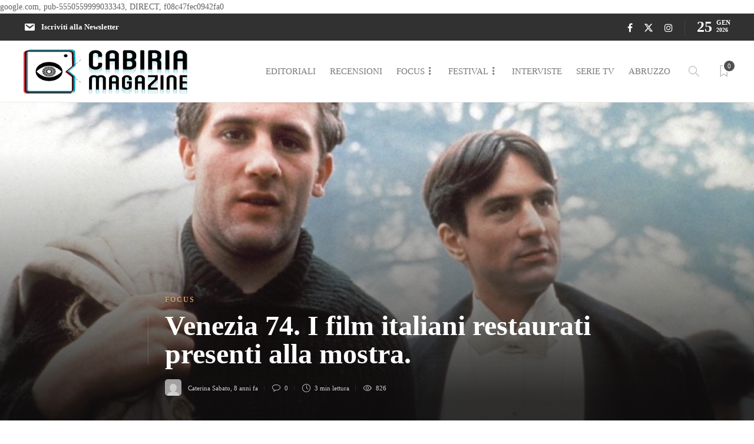

--- FILE ---
content_type: text/html; charset=UTF-8
request_url: https://www.cabiriamagazine.it/i-restauri-italiani-a-venezia-74/
body_size: 41054
content:
<!DOCTYPE html><html lang="it-IT"><head><script data-no-optimize="1">var litespeed_docref=sessionStorage.getItem("litespeed_docref");litespeed_docref&&(Object.defineProperty(document,"referrer",{get:function(){return litespeed_docref}}),sessionStorage.removeItem("litespeed_docref"));</script> <meta charset="UTF-8"><meta name="viewport" content="width=device-width, initial-scale=1"><meta name='robots' content='index, follow, max-image-preview:large, max-snippet:-1, max-video-preview:-1' /><title>Venezia 74. I film italiani restaurati presenti alla mostra</title><meta name="description" content="Quattro i film italiani restaurati che saranno presentati in questi giorni in anteprima mondiale alla mostra di Venezia nella sezione Venezia Classici." /><link rel="canonical" href="https://www.cabiriamagazine.it/i-restauri-italiani-a-venezia-74/" /><meta property="og:locale" content="it_IT" /><meta property="og:type" content="article" /><meta property="og:title" content="Venezia 74. I film italiani restaurati presenti alla mostra" /><meta property="og:description" content="Quattro i film italiani restaurati che saranno presentati in questi giorni in anteprima mondiale alla mostra di Venezia nella sezione Venezia Classici." /><meta property="og:url" content="https://www.cabiriamagazine.it/i-restauri-italiani-a-venezia-74/" /><meta property="og:site_name" content="Cabiria magazine" /><meta property="article:publisher" content="https://www.facebook.com/Cabirimag/?ref=aymt_homepage_panel" /><meta property="article:published_time" content="2017-09-04T13:57:32+00:00" /><meta property="article:modified_time" content="2019-10-09T09:17:17+00:00" /><meta property="og:image" content="https://www.cabiriamagazine.it/wp-content/uploads/2017/09/053038492-ce1f0d62-5212-4a53-9851-bb98a4235527.jpg" /><meta property="og:image:width" content="990" /><meta property="og:image:height" content="465" /><meta property="og:image:type" content="image/jpeg" /><meta name="author" content="Caterina Sabato" /><meta name="twitter:card" content="summary_large_image" /><meta name="twitter:creator" content="@Cabiria_Mag" /><meta name="twitter:site" content="@Cabiria_Mag" /><meta name="twitter:label1" content="Scritto da" /><meta name="twitter:data1" content="Caterina Sabato" /><meta name="twitter:label2" content="Tempo di lettura stimato" /><meta name="twitter:data2" content="3 minuti" /> <script type="application/ld+json" class="yoast-schema-graph">{"@context":"https://schema.org","@graph":[{"@type":"Article","@id":"https://www.cabiriamagazine.it/i-restauri-italiani-a-venezia-74/#article","isPartOf":{"@id":"https://www.cabiriamagazine.it/i-restauri-italiani-a-venezia-74/"},"author":{"name":"Caterina Sabato","@id":"https://www.cabiriamagazine.it/#/schema/person/8e522bfa52bce9e9accba0c4fa405eaf"},"headline":"Venezia 74. I film italiani restaurati presenti alla mostra.","datePublished":"2017-09-04T13:57:32+00:00","dateModified":"2019-10-09T09:17:17+00:00","mainEntityOfPage":{"@id":"https://www.cabiriamagazine.it/i-restauri-italiani-a-venezia-74/"},"wordCount":673,"commentCount":0,"publisher":{"@id":"https://www.cabiriamagazine.it/#organization"},"image":{"@id":"https://www.cabiriamagazine.it/i-restauri-italiani-a-venezia-74/#primaryimage"},"thumbnailUrl":"https://www.cabiriamagazine.it/wp-content/uploads/2017/09/053038492-ce1f0d62-5212-4a53-9851-bb98a4235527.jpg","keywords":["Cinema italiano","Festival","Festival di Venezia","Grandi autori"],"articleSection":["Focus"],"inLanguage":"it-IT","potentialAction":[{"@type":"CommentAction","name":"Comment","target":["https://www.cabiriamagazine.it/i-restauri-italiani-a-venezia-74/#respond"]}]},{"@type":"WebPage","@id":"https://www.cabiriamagazine.it/i-restauri-italiani-a-venezia-74/","url":"https://www.cabiriamagazine.it/i-restauri-italiani-a-venezia-74/","name":"Venezia 74. I film italiani restaurati presenti alla mostra","isPartOf":{"@id":"https://www.cabiriamagazine.it/#website"},"primaryImageOfPage":{"@id":"https://www.cabiriamagazine.it/i-restauri-italiani-a-venezia-74/#primaryimage"},"image":{"@id":"https://www.cabiriamagazine.it/i-restauri-italiani-a-venezia-74/#primaryimage"},"thumbnailUrl":"https://www.cabiriamagazine.it/wp-content/uploads/2017/09/053038492-ce1f0d62-5212-4a53-9851-bb98a4235527.jpg","datePublished":"2017-09-04T13:57:32+00:00","dateModified":"2019-10-09T09:17:17+00:00","description":"Quattro i film italiani restaurati che saranno presentati in questi giorni in anteprima mondiale alla mostra di Venezia nella sezione Venezia Classici.","breadcrumb":{"@id":"https://www.cabiriamagazine.it/i-restauri-italiani-a-venezia-74/#breadcrumb"},"inLanguage":"it-IT","potentialAction":[{"@type":"ReadAction","target":["https://www.cabiriamagazine.it/i-restauri-italiani-a-venezia-74/"]}]},{"@type":"ImageObject","inLanguage":"it-IT","@id":"https://www.cabiriamagazine.it/i-restauri-italiani-a-venezia-74/#primaryimage","url":"https://www.cabiriamagazine.it/wp-content/uploads/2017/09/053038492-ce1f0d62-5212-4a53-9851-bb98a4235527.jpg","contentUrl":"https://www.cabiriamagazine.it/wp-content/uploads/2017/09/053038492-ce1f0d62-5212-4a53-9851-bb98a4235527.jpg","width":990,"height":465},{"@type":"BreadcrumbList","@id":"https://www.cabiriamagazine.it/i-restauri-italiani-a-venezia-74/#breadcrumb","itemListElement":[{"@type":"ListItem","position":1,"name":"Home","item":"https://www.cabiriamagazine.it/"},{"@type":"ListItem","position":2,"name":"Focus","item":"https://www.cabiriamagazine.it/category/focus/"},{"@type":"ListItem","position":3,"name":"Venezia 74. I film italiani restaurati presenti alla mostra."}]},{"@type":"WebSite","@id":"https://www.cabiriamagazine.it/#website","url":"https://www.cabiriamagazine.it/","name":"Cabiria magazine","description":"Rivista di Critica e Cultura cinematografica","publisher":{"@id":"https://www.cabiriamagazine.it/#organization"},"potentialAction":[{"@type":"SearchAction","target":{"@type":"EntryPoint","urlTemplate":"https://www.cabiriamagazine.it/?s={search_term_string}"},"query-input":"required name=search_term_string"}],"inLanguage":"it-IT"},{"@type":"Organization","@id":"https://www.cabiriamagazine.it/#organization","name":"Cabiria Magazine","url":"https://www.cabiriamagazine.it/","logo":{"@type":"ImageObject","inLanguage":"it-IT","@id":"https://www.cabiriamagazine.it/#/schema/logo/image/","url":"https://www.cabiriamagazine.it/wp-content/uploads/2021/08/Logo-Cabiria.jpg","contentUrl":"https://www.cabiriamagazine.it/wp-content/uploads/2021/08/Logo-Cabiria.jpg","width":508,"height":522,"caption":"Cabiria Magazine"},"image":{"@id":"https://www.cabiriamagazine.it/#/schema/logo/image/"},"sameAs":["https://www.facebook.com/Cabirimag/?ref=aymt_homepage_panel","https://x.com/Cabiria_Mag"]},{"@type":"Person","@id":"https://www.cabiriamagazine.it/#/schema/person/8e522bfa52bce9e9accba0c4fa405eaf","name":"Caterina Sabato","image":{"@type":"ImageObject","inLanguage":"it-IT","@id":"https://www.cabiriamagazine.it/#/schema/person/image/","url":"https://www.cabiriamagazine.it/wp-content/litespeed/avatar/ee8c02c451de104660372198eecbcc55.jpg?ver=1768846501","contentUrl":"https://www.cabiriamagazine.it/wp-content/litespeed/avatar/ee8c02c451de104660372198eecbcc55.jpg?ver=1768846501","caption":"Caterina Sabato"},"url":"https://www.cabiriamagazine.it/author/caterina-sabato/"}]}</script> <link rel='dns-prefetch' href='//www.googletagmanager.com' /><link rel='dns-prefetch' href='//fonts.googleapis.com' /><link rel='dns-prefetch' href='//pagead2.googlesyndication.com' /><link rel='preconnect' href='https://fonts.gstatic.com' crossorigin /><link rel="alternate" type="application/rss+xml" title="Cabiria magazine &raquo; Feed" href="https://www.cabiriamagazine.it/feed/" /><link rel="alternate" type="application/rss+xml" title="Cabiria magazine &raquo; Feed dei commenti" href="https://www.cabiriamagazine.it/comments/feed/" /><link rel="alternate" type="application/rss+xml" title="Cabiria magazine &raquo; Venezia 74. I film italiani restaurati presenti alla mostra. Feed dei commenti" href="https://www.cabiriamagazine.it/i-restauri-italiani-a-venezia-74/feed/" /><style id="litespeed-ccss">:root{--bdt-breakpoint-s:640px;--bdt-breakpoint-m:960px;--bdt-breakpoint-l:1200px;--bdt-breakpoint-xl:1600px}:root{--bdt-leader-fill-content:.}:root{--bdt-position-margin-offset:.0001px}ul{box-sizing:border-box}.entry-content{counter-reset:footnotes}:root{--wp--preset--font-size--normal:16px;--wp--preset--font-size--huge:42px}html :where(img[class*=wp-image-]){height:auto;max-width:100%}body{--wp--preset--color--black:#000000;--wp--preset--color--cyan-bluish-gray:#abb8c3;--wp--preset--color--white:#ffffff;--wp--preset--color--pale-pink:#f78da7;--wp--preset--color--vivid-red:#cf2e2e;--wp--preset--color--luminous-vivid-orange:#ff6900;--wp--preset--color--luminous-vivid-amber:#fcb900;--wp--preset--color--light-green-cyan:#7bdcb5;--wp--preset--color--vivid-green-cyan:#00d084;--wp--preset--color--pale-cyan-blue:#8ed1fc;--wp--preset--color--vivid-cyan-blue:#0693e3;--wp--preset--color--vivid-purple:#9b51e0;--wp--preset--gradient--vivid-cyan-blue-to-vivid-purple:linear-gradient(135deg,rgba(6,147,227,1) 0%,rgb(155,81,224) 100%);--wp--preset--gradient--light-green-cyan-to-vivid-green-cyan:linear-gradient(135deg,rgb(122,220,180) 0%,rgb(0,208,130) 100%);--wp--preset--gradient--luminous-vivid-amber-to-luminous-vivid-orange:linear-gradient(135deg,rgba(252,185,0,1) 0%,rgba(255,105,0,1) 100%);--wp--preset--gradient--luminous-vivid-orange-to-vivid-red:linear-gradient(135deg,rgba(255,105,0,1) 0%,rgb(207,46,46) 100%);--wp--preset--gradient--very-light-gray-to-cyan-bluish-gray:linear-gradient(135deg,rgb(238,238,238) 0%,rgb(169,184,195) 100%);--wp--preset--gradient--cool-to-warm-spectrum:linear-gradient(135deg,rgb(74,234,220) 0%,rgb(151,120,209) 20%,rgb(207,42,186) 40%,rgb(238,44,130) 60%,rgb(251,105,98) 80%,rgb(254,248,76) 100%);--wp--preset--gradient--blush-light-purple:linear-gradient(135deg,rgb(255,206,236) 0%,rgb(152,150,240) 100%);--wp--preset--gradient--blush-bordeaux:linear-gradient(135deg,rgb(254,205,165) 0%,rgb(254,45,45) 50%,rgb(107,0,62) 100%);--wp--preset--gradient--luminous-dusk:linear-gradient(135deg,rgb(255,203,112) 0%,rgb(199,81,192) 50%,rgb(65,88,208) 100%);--wp--preset--gradient--pale-ocean:linear-gradient(135deg,rgb(255,245,203) 0%,rgb(182,227,212) 50%,rgb(51,167,181) 100%);--wp--preset--gradient--electric-grass:linear-gradient(135deg,rgb(202,248,128) 0%,rgb(113,206,126) 100%);--wp--preset--gradient--midnight:linear-gradient(135deg,rgb(2,3,129) 0%,rgb(40,116,252) 100%);--wp--preset--font-size--small:13px;--wp--preset--font-size--medium:20px;--wp--preset--font-size--large:36px;--wp--preset--font-size--x-large:42px;--wp--preset--spacing--20:0.44rem;--wp--preset--spacing--30:0.67rem;--wp--preset--spacing--40:1rem;--wp--preset--spacing--50:1.5rem;--wp--preset--spacing--60:2.25rem;--wp--preset--spacing--70:3.38rem;--wp--preset--spacing--80:5.06rem;--wp--preset--shadow--natural:6px 6px 9px rgba(0, 0, 0, 0.2);--wp--preset--shadow--deep:12px 12px 50px rgba(0, 0, 0, 0.4);--wp--preset--shadow--sharp:6px 6px 0px rgba(0, 0, 0, 0.2);--wp--preset--shadow--outlined:6px 6px 0px -3px rgba(255, 255, 255, 1), 6px 6px rgba(0, 0, 0, 1);--wp--preset--shadow--crisp:6px 6px 0px rgba(0, 0, 0, 1)}.menu-image-title-after.menu-image-title{padding-left:10px}.dashicons{font-family:dashicons;display:inline-block;line-height:1;font-weight:400;font-style:normal;speak:never;text-decoration:inherit;text-transform:none;text-rendering:auto;-webkit-font-smoothing:antialiased;-moz-osx-font-smoothing:grayscale;width:20px;height:20px;font-size:20px;vertical-align:top;text-align:center}.dashicons-email:before{content:""}html{font-family:sans-serif;-webkit-text-size-adjust:100%;-ms-text-size-adjust:100%}body{margin:0}article,header,nav{display:block}a{background-color:#fff0}strong{font-weight:700}h1{margin:.67em 0;font-size:2em}img{border:0}svg:not(:root){overflow:hidden}button,input,textarea{margin:0;font:inherit;color:inherit}button{overflow:visible}button{text-transform:none}button,input[type=submit]{-webkit-appearance:button}button::-moz-focus-inner,input::-moz-focus-inner{padding:0;border:0}input{line-height:normal}input[type=checkbox]{-webkit-box-sizing:border-box;-moz-box-sizing:border-box;box-sizing:border-box;padding:0}textarea{overflow:auto}*{-webkit-box-sizing:border-box;-moz-box-sizing:border-box;box-sizing:border-box}:after,:before{-webkit-box-sizing:border-box;-moz-box-sizing:border-box;box-sizing:border-box}html{font-size:10px}body{font-family:"Helvetica Neue",Helvetica,Arial,sans-serif;font-size:14px;line-height:1.42857143;color:#333;background-color:#fff}button,input,textarea{font-family:inherit;font-size:inherit;line-height:inherit}a{color:#337ab7;text-decoration:none}img{vertical-align:middle}h1,h4{font-family:inherit;font-weight:500;line-height:1.1;color:inherit}h1{margin-top:20px;margin-bottom:10px}h4{margin-top:10px;margin-bottom:10px}h1{font-size:36px}h4{font-size:18px}p{margin:0 0 10px}.text-center{text-align:center}ul{margin-top:0;margin-bottom:10px}ul ul{margin-bottom:0}.container{padding-right:15px;padding-left:15px;margin-right:auto;margin-left:auto}@media (min-width:768px){.container{width:750px}}@media (min-width:992px){.container{width:970px}}@media (min-width:1200px){.container{width:1170px}}label{display:inline-block;max-width:100%;margin-bottom:5px;font-weight:700}input[type=checkbox]{margin:4px 0 0;margin-top:1px;line-height:normal}.nav{padding-left:0;margin-bottom:0;list-style:none}.nav>li{position:relative;display:block}.nav>li>a{position:relative;display:block;padding:10px 15px}.nav-tabs{border-bottom:1px solid #ddd}.nav-tabs>li{float:left;margin-bottom:-1px}.nav-tabs>li>a{margin-right:2px;line-height:1.42857143;border:1px solid #fff0;border-radius:4px 4px 0 0}.nav-tabs>li.active>a{color:#555;background-color:#fff;border:1px solid #ddd;border-bottom-color:#fff0}.tab-content>.tab-pane{display:none}.tab-content>.active{display:block}.container:after,.container:before,.nav:after,.nav:before{display:table;content:" "}.container:after,.nav:after{clear:both}@-ms-viewport{width:device-width}.fa{display:inline-block;font:normal normal normal 14px/1 FontAwesome;font-size:inherit;text-rendering:auto;-webkit-font-smoothing:antialiased;-moz-osx-font-smoothing:grayscale}.fa-bookmark-o:before{content:""}.fa-facebook:before{content:""}.fa-angle-up:before{content:""}.fa-instagram:before{content:""}.icon-clock,.icon-pencil,.icon-bubble,.icon-eye,.icon-magnifier{font-family:"simple-line-icons";speak:none;font-style:normal;font-weight:400;font-variant:normal;text-transform:none;line-height:1;-webkit-font-smoothing:antialiased;-moz-osx-font-smoothing:grayscale}.icon-clock:before{content:""}.icon-pencil:before{content:""}.icon-bubble:before{content:""}.icon-eye:before{content:""}.icon-magnifier:before{content:""}[class^="ti-"]{font-family:"themify";speak:none;font-style:normal;font-weight:400;font-variant:normal;text-transform:none;line-height:1;-webkit-font-smoothing:antialiased;-moz-osx-font-smoothing:grayscale}.ti-search:before{content:""}.ti-bookmark:before{content:""}.ti-close:before{content:""}body{font-family:"Open Sans","Arial",sans-serif;font-size:14px;color:#616161;line-height:1.7;font-weight:400}html{overflow-y:scroll;-webkit-font-smoothing:antialiased}.text-center{text-align:center}img{max-width:100%;min-height:1px;height:auto}p{line-height:1.9}p:last-child{margin-bottom:0}body i.icon{vertical-align:inherit;margin-left:0;line-height:normal;height:auto;width:auto}a{color:#d79c74;text-decoration:none;word-wrap:break-word}h1,h4{font-family:"Montserrat",serif;color:#3f3f3f;font-weight:700;margin:0 0 20px 0;padding:0;line-height:normal!important}h3 a{font-weight:inherit;line-height:normal!important}input[type="text"],input[type="password"],textarea{border:1px solid #e3e3e3;color:#8d8d8d;display:block;width:100%;margin-bottom:10px;border-radius:8px}input[type="text"],input[type="password"]{padding:12px 20px}textarea{height:120px;padding:18px 24px}input::-webkit-input-placeholder,textarea::-webkit-input-placeholder{height:inherit!important;line-height:inherit!important;font-style:italic;color:inherit}input:-moz-placeholder,textarea:-moz-placeholder{height:inherit!important;line-height:inherit!important;font-style:italic;color:inherit}input::-moz-placeholder,textarea::-moz-placeholder{height:inherit!important;line-height:inherit!important;font-style:italic;color:inherit}input:-ms-input-placeholder,textarea:-ms-input-placeholder{height:inherit!important;line-height:inherit!important;font-style:italic;color:inherit}.post-content img{margin:0 0 15px 0}.post-content img:not(.alignleft):not(.alignright){margin-right:15px}.post-content img{position:relative;z-index:100}.sh-table{display:table;width:100%}.sh-table-small{display:table}.sh-table-cell{display:table-cell;vertical-align:middle;float:none!important}.container{padding-left:0!important;padding-right:0!important}#content-wrapper{position:relative}#content{width:100%}#content.content-layout-standard-mini{width:74%;margin:0 13%}.container.entry-content{position:relative}#wrapper{overflow:hidden;position:relative;scroll-behavior:smooth}#wrapper>.sh-page-layout-default{padding:60px 0}@media (max-width:1025px){#wrapper>.sh-page-layout-default{padding:30px 0}}.sh-clear{clear:both}#page-container{width:100%}.blog-slider-item,.post-thumbnail .sh-ratio-content{-webkit-transform:translate3d(0,0,0);transform:translate3d(0,0,0)}.post-thumbnail,.post-thumbnail .sh-ratio-content,.sh-comment-form input,.sh-comment-form textarea,.post-content img{border-radius:8px}.post-author-image{border-radius:5px}.sh-header{position:relative;background-color:#fff}.sh-header .container,.sh-header-top .container{padding:0 15px;position:relative}.sh-header:not(.sh-header-3):not(.sh-header-4) .sh-nav>li.menu-item>a{padding-top:18px;padding-bottom:18px;max-height:none}.sh-nav-container{margin-bottom:-1px}.sh-nav-container ul{list-style:none;margin:0;padding:0}.sh-nav-container:after{content:"";display:block;clear:both}.sh-sticky-header{height:auto!important}.header-logo{display:block;padding:15px 0}.sh-header-top{position:relative;margin-bottom:0;min-height:46px;display:flex;align-items:center;justify-content:center;background-size:cover;background-position:50% 50%}.sh-header-top .sh-nav{float:none}.sh-header-top .sh-nav li.menu-item a{color:#fff}.sh-header-top .sh-nav li.menu-item:first-child{padding-left:0}.sh-header-top{padding:3px 0}.header-social-media{text-align:right}.header-social-media a{font-size:16px;color:#fff;padding-left:15px}.header-social-media svg{height:16px;position:relative;bottom:-2px}.sh-header-top-meta{display:table;margin-left:auto}.sh-header-top-meta>div{display:inline-block}.sh-header-top-date{font-size:26px;color:#fff;font-weight:700;line-height:1;vertical-align:bottom;top:-2px;position:relative}.sh-header-top-date-meta{display:inline-block;max-width:24px;line-height:.45}.sh-header-top-date-month{font-size:11px;text-transform:uppercase}.sh-header-top-date-year{font-size:10px}.header-social-media:not(:only-child){border-right:1px solid #434343;margin-right:20px;padding-right:20px}@media (max-width:900px){.sh-header-top>.container{width:100%}.sh-header-top .sh-header-top-date{display:none}.sh-header-top .header-social-media:not(:only-child){margin-right:0;margin-left:0;border-right-width:0;padding-right:0}.sh-header-top .sh-nav li.menu-item{padding:0 6px}.sh-header-top .header-social-media a{padding-left:10px}.sh-header-top .sh-nav li.menu-item a{font-size:10px}.sh-header-top .sh-nav li.menu-item a{line-height:20px;max-height:20px}}@media (max-width:600px){.sh-header-top{padding:8px 0}.sh-header-top .sh-table-cell{display:table;margin:0 auto}}.sh-nav{float:right}.sh-nav li.menu-item{float:left;padding:0 12px;border-bottom:0 solid #fff0}.sh-nav li.menu-item a{line-height:40px;max-height:40px;display:block;color:#7e7e7e}html .menu-item a{background-color:transparent!important}.sh-nav ul li.menu-item a{color:#aaa}.sh-nav>li.menu-item>a{font-weight:700;text-transform:none}.sh-nav li.current-menu-parent>a{font-weight:700;color:#575757}.sh-nav>li.menu-item:last-child{padding-right:0}.sh-nav>li.menu-item:nth-last-child(-n+2)>ul.sub-menu{margin-left:-144px}.sh-nav>.menu-item>.sub-menu{margin-left:-26px}.sh-nav-readmore ul,.sh-nav>.menu-item>.sub-menu{border-bottom-left-radius:8px;border-bottom-right-radius:8px}.sh-nav>.menu-item>.sub-menu{box-shadow:rgb(0 0 0/.15)0 7px 25px}.sh-nav li.menu-item-has-children>a:after{font-family:"simple-line-icons"!important;font-style:normal;font-weight:400;font-variant:normal;text-transform:none;line-height:1;-webkit-font-smoothing:antialiased;-moz-osx-font-smoothing:grayscale;position:relative;font-size:90%;margin-left:2px;content:"";position:relative}.sh-nav li.menu-item li a{line-height:24px;text-transform:none;padding-top:2px;padding-bottom:2px}.sh-nav li.menu-item li a{max-height:none}.sh-nav ul.sub-menu{display:none;position:absolute;background:#232323;top:100%;padding:13px 0;width:220px;z-index:1000;-webkit-transform:translate3d(0,0,0);transform:translate3d(0,0,0)}.sh-nav ul.sub-menu li{position:relative}.sh-nav ul.sub-menu li{width:100%;float:none;padding:0 0}.sh-nav ul.sub-menu a{padding-left:24px;padding-right:24px;border-bottom:1px solid #fff0}.sh-nav ul.sub-menu li:last-child{border-bottom:1px solid #fff0}.sh-nav-readmore>a div{position:relative}.sh-nav-readmore>a:after{display:none!important;content:""!important}.sh-nav-readmore>a i{font-size:22px!important;position:relative;bottom:-4px}.sh-nav-readmore .sh-read-later-total{background:#505050;color:#fff;font-size:11px;border-radius:20px;width:22px;height:22px;text-align:center;display:inline-block;line-height:18px;padding:0;position:relative;border:2px solid #fff;position:absolute;top:0;right:-9px}.sh-nav-readmore ul{margin-left:-278px!important;width:300px!important}.sh-nav-search i{font-size:18px;position:relative;bottom:-3px;color:#545454}.sh-nav-search i{bottom:-3px}.sh-header{border-bottom:1px solid rgb(0 0 0/.08)}.sh-header-2 .sh-header-logo-container .sh-nav{float:none;line-height:1}.sh-header-2 .sh-nav-special{margin-left:7px!important}.sh-header-side{backface-visibility:hidden;position:fixed;top:0;bottom:0;right:-17px;transform:translateX(350px);width:350px;padding:30px;background-color:#fff;z-index:5000;border-left:1px solid rgb(0 0 0/.45);display:none;overflow-y:scroll}.sh-header-side-overlay{backface-visibility:hidden;background-color:rgb(0 0 0/.7);position:fixed;z-index:5000;top:0;bottom:0;left:0;right:0;z-index:4999;display:none;opacity:0}.sh-header-search-side{backface-visibility:hidden;background-color:rgb(0 0 0/.7);position:fixed;z-index:5000;top:0;bottom:0;left:0;right:0;z-index:4999;display:flex;align-items:center;justify-content:center;opacity:0;overflow:hidden;height:0;width:0}.sh-header-search-side-container{width:70%;max-width:1200px;position:relative}.sh-header-search-side .sh-header-search-side-input{line-height:100px!important;background-color:#fff;border-radius:1000px;width:100%;display:table;margin:0 auto;padding:0;border-width:0;z-index:6000;padding:0 100px;font-size:24px!important;color:#9e9e9e;font-weight:300;font-style:normal;box-shadow:1px 4px 8px 1px rgb(0 0 0/.2);margin:10px 0}.sh-header-search-side .sh-header-search-side-input::-webkit-input-placeholder{font-style:italic;color:#b3b3b3}.sh-header-search-side .sh-header-search-side-input:-moz-placeholder{font-style:italic;color:#b3b3b3}.sh-header-search-side .sh-header-search-side-input::-moz-placeholder{font-style:italic;color:#b3b3b3}.sh-header-search-side .sh-header-search-side-input:-ms-input-placeholder{font-style:italic;color:#b3b3b3}.sh-header-search-side-close{position:absolute;top:51px;right:60px}.sh-header-search-side-close i{color:#9e9e9e;font-size:18px}.sh-header-search-side-icon{position:absolute;top:52px;left:60px}.sh-header-search-side-icon i{color:#b3b3b3;font-size:18px}.sh-sticky-logo,.sh-light-logo{display:none}.post-content-share:not(.post-content-share-side):not(.post-content-share-mobile){width:80px;margin-left:-80px;float:left}.post-content-share-mobile{margin-top:20px;display:none}@media (max-width:768px){.post-content-share{display:none!important}.post-content-share-mobile-contaner .post-content-share-mobile{display:block!important}.blog-style-single-share .post-item-single-container{padding-left:0px!important}}.post-item-single-container{position:relative;min-height:200px;margin-top:37px}.blog-style-single-share .post-item-single-container{padding-left:80px}.primary-desktop{position:relative;z-index:1500}.sh-header-mobile-dropdown{display:none;z-index:1200;position:relative;border-bottom-left-radius:8px;border-bottom-right-radius:8px;border-bottom:1px solid rgb(0 0 0/.05)}.sh-header-mobile .sh-header-logo-container{width:100%}.sh-header-mobile .header-logo-container{margin:0 auto}.sh-header-mobile .container{padding:0 15px}.sh-header-mobile-navigation{border-bottom:1px solid #EDEDED}.sh-header-mobile-navigation .sh-nav-container{padding:30px 0}.sh-header-mobile-navigation-right ul{white-space:nowrap}.sh-header-mobile-navigation-right li{float:none!important;display:inline-block}.sh-nav-mobile{max-width:800px;padding:0!important;overflow:hidden}.header-mobile-search{width:100%;position:relative;box-shadow:0 2px 21px 0 rgb(0 0 0/.1);z-index:2000}.header-mobile-search .header-mobile-form{position:relative}.header-mobile-search .header-mobile-form .header-mobile-form-input{display:block;background-color:#fff0;border:0;padding:0;padding-right:50px;width:100%;line-height:70px!important;margin-bottom:0;font-size:13px}.header-mobile-search .header-mobile-form-submit{position:absolute;right:0;top:0;bottom:0;line-height:70px;text-align:center;font-size:18px;background-color:#fff0;border:0}.header-mobile-social-media{width:100%;padding:0;border-top:1px solid #303030;position:relative}.header-mobile-social-media a{display:inline-block;vertical-align:top;text-align:left;padding:0;padding-right:30px}.header-mobile-social-media a:first-child{border-left:none}.header-mobile-social-media i{font-size:18px;color:#8d8d8d;padding-left:0;position:relative;line-height:54px}@media (max-width:550px){.header-mobile-social-media a{padding-right:20px}}header.primary-mobile{display:none}.sh-header-mobile-table{position:relative}.sh-header-mobile .header-logo{position:absolute;top:0;left:0;right:0;bottom:0;display:flex;align-items:center;justify-content:center;z-index:0}.sh-header-mobile .header-logo-container{max-width:60%}.sh-header-mobile .header-standard-position{z-index:1;position:relative}.sh-header-mobile .sh-nav-readmore{padding-left:2px!important}@media (max-width:400px){.sh-header-mobile .container{width:100%!important}}.post-container{margin:0 15px;position:relative}.post-title{display:block;word-break:break-word}.post-read-later{display:none;position:relative;margin-left:-6px;padding-left:6px;padding-top:5px;padding-right:5px;display:none!important;top:0;opacity:0;font-size:80%}@media (min-width:1025px){#page-container .post-read-later{display:inline!important}}.post-read-later i,.post-read-later i:before{display:inline!important}.responsive-post-read-later{display:none}@media (max-width:1024px){.responsive-post-read-later{display:inline-block}.responsive-post-read-later .post-read-later{display:inline-block!important;opacity:0.7!important;margin-left:-12px}.responsive-post-read-later .post-read-later i{font-size:14px}}.post-content p:not(:last-child){margin-bottom:15px}.post-meta{padding:0}.post-meta,.post-meta a{font-size:11px}.post-meta i{font-size:13px;position:relative;bottom:-1px;margin-right:4px;padding-left:1px;width:auto;height:auto;margin-left:0;line-height:1;vertical-align:inherit}.post-meta,.post-meta a{color:#8d8d8d}.post-meta img{filter:grayscale(100%)}body:not(.sh-bookmarks-style_meta) .post-meta-content>*:not(:last-child):not(:nth-last-child(2)){padding-right:10px;margin-right:10px;display:inline-block;position:relative}body:not(.sh-bookmarks-style_meta) .post-meta-content>*:not(:last-child):not(:nth-last-child(2)):after{content:"";display:block;position:absolute;background-color:#d6d6d6;width:1px;top:5px;bottom:5px;right:-1px}@media (max-width:1025px){body.sh-bookmarks-style_title .post-meta-content>*:nth-last-child(2){padding-right:10px;margin-right:10px;display:inline-block;position:relative}body.sh-bookmarks-style_title .post-meta-content>*:nth-last-child(2):after{content:"";display:block;position:absolute;background-color:#d6d6d6;width:1px;top:5px;bottom:5px;right:-1px}}body .blog-slider-item .post-meta-content>*:not(:last-child):after{background-color:rgb(255 255 255/.14)!important}.post-meta-content>.post-auhor-date-full:after{top:10px!important;bottom:10px!important}@media (max-width:1025px){.post-readtime span{display:none}body.single .post-readtime{display:block}}.post-author-image{margin-right:8px;display:inline-block!important}@media (max-width:500px){.post-author-image{display:none!important}}.post-single-content{float:left;width:100%}@media (max-width:782px){.blog-single .post-content p{font-size:90%}.post-item-single-container{margin-top:32px}}.post-thumbnail{position:relative;display:block;display:-webkit-flex;display:-moz-flex;display:-ms-flex;display:-o-flex;display:-ms-flexbox;display:flex;-webkit-flex-direction:column;-moz-flex-direction:column;-ms-flex-direction:column;-o-flex-direction:column;flex-direction:column;-webkit-flex-direction:column;-moz-justify-content:center;-ms-justify-content:center;-o-justify-content:center;-webkit-justify-content:center;-ms-flex-pack:center;justify-content:center}@media (max-width:782px){#page-container .blog-slider-item h1{font-size:24px}}.post-item-single{position:relative}.blog-style-post-slider .post-item-single-container{margin-top:0}.post-related{padding-top:22px;position:relative;margin:0-15px;display:none}.post-related .post-related-item{padding-top:8px}.post-related .post-related-item .post-title h4{font-size:18px!important}.sh-categories-position-title .post-related .post-related-item .post-title h4{font-size:18px!important;margin-top:10px!important;margin-bottom:15px!important}.post-related .post-related-item .post-categories-container{margin-top:15px}.post-related .post-related-item .sh-ratio-content{background-color:rgb(36 36 36/.65)}.post-tags{margin-top:10px;margin-bottom:0}.post-tags-container .post-tags:first-child{margin-top:35px}.blog-single .post-content{padding-bottom:30px!important;margin-bottom:0;font-size:15px}.blog-single .post-content p{line-height:1.8}.post-overlay{display:block;position:absolute;top:0;bottom:0;left:0;right:0;opacity:0;border-radius:8px;background-color:rgb(47 47 47/.3);background:-webkit-linear-gradient(#fff0,#232323);background:-moz-linear-gradient(#fff0,#232323);background:-o-linear-gradient(#fff0,#232323);background:linear-gradient(rgb(47 47 47/.1),rgb(47 47 47/.3));display:flex;align-items:center;justify-content:center}.sh-nav-readmore ul{padding:0px!important;max-height:517px;overflow-y:auto}.sh-nav-readmore ul a{padding:0px!important}.sh-nav-readmore ul .sh-read-later-item{border-bottom:1px solid #ebebeb!important;padding:12px 15px!important}.sh-nav-readmore ul .sh-read-later-item:last-child{border-bottom:0px!important}.post-related .sh-ratio-container{padding-bottom:70%!important}.sh-comments #cancel-comment-reply-link{text-transform:none;font-size:14px;padding-left:15px}.sh-comment-form label{margin-bottom:10px;font-size:12px;color:#8d8d8d}.sh-comment-form input,.sh-comment-form textarea{border-width:0}.sh-comment-form p{margin-bottom:25px;position:relative}.sh-login-popup-content{position:relative;padding:40px 10px 10px 10px;padding-top:25px;min-width:320px}.sh-login-popup-content label{font-size:12px;font-weight:600;color:#8d8d8d}.sh-login-popup-content #wp-submit{font-size:11px;font-weight:700;padding:0 26px;line-height:40px;background-color:#505050;color:#fff;border:0 solid #fff;border-radius:100px;text-transform:uppercase}.sh-login-popup-content #rememberme{position:relative;margin-right:6px;bottom:-2px}.sh-login-popup-content .login-remember{margin-top:18px;margin-bottom:12px}.sh-login-popup-content .login-remember label{color:#505050!important}.sh-login-popup-content #reg_passmail{padding-top:11px;font-size:12px;font-weight:600;color:#8d8d8d;margin-bottom:17px;color:#505050}.sh-login-popup-tabs{background-color:#fff;position:relative;padding:10px 10px 20px 10px}.sh-login-popup-tabs a{font-size:18px;border-width:0px!important;background-color:transparent!important;margin-left:-15px;font-weight:600}.sh-login-popup-tabs .nav-tabs{border-bottom:0}.sh-login-popup-tabs li a{color:#adadad}.sh-login-popup-tabs li.active a{color:#505050}.sh-login-popup-content-login .login-forgot-password{float:right;font-size:12px;font-weight:600;position:relative;top:12px}.sh-back-to-top{backface-visibility:hidden;position:fixed;bottom:30px;right:30px;opacity:0;width:50px;height:50px;text-align:center;overflow:hidden;z-index:5000;color:#cecece;border:1px solid rgb(0 0 0/.1);background-color:#fff;box-shadow:0 3px 6px 1px rgb(0 0 0/.07)}.sh-back-to-top i{display:block;font-size:30px;line-height:46px;color:#505050}.sh-ratio{position:relative}.sh-ratio-container{padding-bottom:56.25%}.sh-ratio-content{position:absolute;top:0;right:0;left:0;bottom:0;background-size:cover;background-position:50% 50%}.blog-slider .post-title:after{display:block;position:absolute;top:0;left:0;right:0;bottom:0;content:" "}.blog-slider .post-categories{position:relative;z-index:1}.blog-slider:not(.blog-slider-style4)>.blog-slider-list{opacity:0}.blog-slider-list.slick-initialized{opacity:1!important}.blog-slider{position:relative;overflow:hidden;max-height:540px}.blog-slider-item{background-size:cover;background-position:50% 50%;height:540px;position:relative}.blog-slider-item:after{content:"";display:block;position:absolute;z-index:1;bottom:0;width:100%}.blog-slider-item:after{top:15%!important;background:linear-gradient(to bottom,#fff0 0%,rgb(16 15 15/.91) 89%,rgb(16 15 15/.93) 93%)!important;opacity:.93}.blog-slider-item .post-meta{opacity:.8}.blog-slider-container{position:absolute;bottom:0;width:100%;padding-left:300px;padding-right:300px}@media (max-width:1200px){.blog-slider-container{padding-left:0;padding-right:0}}.blog-slider-content{padding:0 30px;max-width:900px;margin:0 auto;position:relative;z-index:2;padding-bottom:40px}@media (max-width:1000px){.blog-slider:not(.blog-slider-style2):not(.blog-slider-style5):not(.blog-slider-style8):not(.blog-slider-style9) .blog-slider-container .blog-slider-content{max-width:80%}}@media (max-width:767px){.blog-slider{max-height:320px}.blog-slider-item{height:320px}.blog-slider:not(.blog-slider-style2):not(.blog-slider-style5):not(.blog-slider-style8):not(.blog-slider-style9) .blog-slider-container .blog-slider-content{max-width:80%;padding-bottom:25px}}.blog-slider-content-icon{position:absolute;top:40px;left:0;bottom:94px;display:flex;align-items:center;justify-content:center;border-right:1px solid rgb(255 255 255/.14);padding-right:25px}.blog-slider-content-icon i{font-size:36px;color:#fff}.blog-slider-content-details{padding-left:60px}.blog-slider-item .post-meta{border-left-width:0;padding-left:0;margin-bottom:0;position:relative;z-index:100}.blog-slider-item .post-meta i{font-size:14px;bottom:-2px}.blog-slider-item .post-meta *{color:#fff}.blog-slider-item .post-meta img{position:relative;top:-2px}.blog-slider-item h1{font-size:48px;margin-bottom:18px;line-height:100%!important;color:#fff}.blog-slider:not(.blog-slider-style4) .blog-slider-item:first-child{display:block}.blog-slider-dots{position:absolute;bottom:47px;left:0;right:0}.blog-slider-style3{position:relative;border-radius:8px;overflow:hidden;z-index:100}body.single .blog-slider-style3{border-radius:0}.blog-slider-style3 .blog-slider-container{padding-left:0;padding-right:0}@media (max-width:700px){.blog-slider-style3 .blog-slider-content-icon i{font-size:21px}.blog-slider-style3 .blog-slider-content-icon{padding-right:10px;top:34px;bottom:75px}.blog-slider-style3 .blog-slider-content{padding-right:0;max-width:85%!important}.blog-slider-style3 .blog-slider-content-details{padding-left:20px}}.sh-hamburger-menu{width:18px;height:18px;position:relative;margin:11px auto;-webkit-transform:rotate(0deg);-moz-transform:rotate(0deg);-o-transform:rotate(0deg);transform:rotate(0deg)}.sh-hamburger-menu span{display:block;position:absolute;height:2px;width:100%;background:#b5b5b5;border-radius:0;opacity:1;left:0;-webkit-transform:rotate(0deg);-moz-transform:rotate(0deg);-o-transform:rotate(0deg);transform:rotate(0deg)}.sh-hamburger-menu span:nth-child(1){top:0}.sh-hamburger-menu span:nth-child(2),.sh-hamburger-menu span:nth-child(3){top:7px}.sh-hamburger-menu span:nth-child(4){top:14px}.sh-read-later-list.sh-read-later-list-init{display:block!important;z-index:-100;visibility:hidden}.mc4wp-form label{margin-top:20px;margin-bottom:10px}.mc4wp-form input{padding:0 40px;border-radius:100px;border-width:0;line-height:54px;box-shadow:0 0 2px 1px rgb(0 0 0/.1)}.mc4wp-form input::-webkit-input-placeholder{color:#c4c4c4;font-style:normal}.mc4wp-form input::-moz-placeholder{color:#c4c4c4;font-style:normal}.mc4wp-form input:-ms-input-placeholder{color:#c4c4c4;font-style:normal}.mc4wp-form input:-moz-placeholder{color:#c4c4c4;font-style:normal}.widget-item .mc4wp-form input{padding:0 30px}@media (max-width:800px){.mc4wp-form input{padding:0 20px;font-size:12px}}.post-categories-container{display:block;width:100%;margin-bottom:2px}.post-categories{display:inline-block;border-radius:8px;line-height:160%}.post-categories,.post-categories a{font-size:11px;color:#d79c6a}.blog-slider-item .post-categories,.blog-slider-item .post-categories a{text-shadow:0 2px 2px rgb(0 0 0/.5)}.blog-slider-item .post-categories-container{margin-bottom:9px}.sh-post-categories-style1 .post-categories{text-transform:uppercase;letter-spacing:2px}.sh-post-categories-style1 .post-categories,.sh-post-categories-style1 .post-categories a{font-weight:700}.sh-post-categories-style1 .blog-slider-item .post-categories,.sh-post-categories-style1 .blog-slider-item .post-categories a{font-size:12px}.sh-meta-order-bottom .post-content{padding-bottom:19px}@media (max-width:767px){.post-content{font-size:12px}}@media (min-width:1250px){.container{max-width:1200px!important;width:1200px!important}}@media (max-width:1250px){.container{max-width:100%!important;min-width:100%;padding-left:30px!important;padding-right:30px!important}}@media (max-width:1025px){header.primary-desktop{display:none!important}header.primary-mobile{display:block!important}#wrapper #content{float:none;width:100%}}@media (max-width:800px){.sh-back-to-top{bottom:15px;right:15px;transform:scale(.92,.92)}}@media (max-width:700px){.blog-single .post-meta{float:none;width:100%}}@media (max-width:320px){.container{width:280px;min-width:280px;max-width:280px}}@media (max-width:1025px){#wrapper #content{margin:0}}@media (min-width:1250px){.container{max-width:1200px!important;min-width:1200px!important;width:1200px!important}}html body,html .menu-item a{font-family:"Barlow";color:#616161;letter-spacing:0;font-size:14px}body p{line-height:0pxpx}.post-meta a,.post-meta span{color:#8d8d8d}.post-meta,.post-meta a{font-family:"Barlow"}.post-categories,.post-categories a{font-family:Barlow}.sh-post-categories-style1 .post-categories,.sh-post-categories-style1 .post-categories a{font-weight:}.comment-respond #cancel-comment-reply-link{color:#f63a4c!important}a{color:#d93}body h1,body h4{font-family:"Barlow";color:#2b2b2b}.post-meta,.post-categories,.sh-nav li.menu-item a,.sh-nav-container li.menu-item a,.sh-comment-form label,.sh-header-top .sh-nav li.menu-item a{font-family:"Barlow"}h1{font-size:30px}h4{font-size:18px}.sh-header,.sh-header-top,.sh-header-mobile{background-color:rgb(255 255 255)}.sh-header-top{background-color:rgb(49 49 49)!important}.sh-header-top .sh-nav li.menu-item a,.sh-header-top .header-social-media a,.sh-header-top-date{color:rgb(255 255 255)}.sh-header-top .sh-nav>li.menu-item>a{font-size:13px}.sh-header .sh-nav>li.menu-item>a{text-transform:uppercase}.sh-header .sh-nav>li.menu-item>a{color:rgb(61 61 61/.69)}.sh-header .sh-nav>li>a i{color:#b5b5b5}.sh-nav>li.menu-item>a{font-size:13px}.header-logo img{height:75px;max-height:250px}.sh-header-mobile-navigation .header-logo img{height:30px;max-height:250px}.sh-header{border-bottom:1px solid rgb(0 0 0/.08)}.sh-header-mobile-dropdown,.header-mobile-social-media a,.primary-desktop .sh-nav>li.menu-item ul:not(.nav-tabs),.sh-header-mobile-dropdown{background-color:rgb(255 255 255)!important}.primary-desktop .sh-nav>li.menu-item ul a{font-size:13px}.header-mobile-social-media a i,.primary-desktop .sh-nav>li.menu-item ul a{color:#8d8d8d!important}.primary-desktop .sh-nav ul{color:#505050!important}.header-mobile-social-media,.header-mobile-social-media a{border-color:rgb(234 234 234)!important}.sh-back-to-top{border-radius:8px}body p{line-height:1.8em}body #header-navigation .sh-nav-container .sh-nav>.menu-item{font-family:"Barlow",sans-serif;font-weight:300;text-transform:none;font-size:16px}body #menu-topbar-navigation a .after-menu-image-icons{line-height:inherit}body #header-navigation .sh-nav-container .sh-nav>.menu-item>a{font-weight:300;text-transform:uppercase;font-size:15px}.sh-standard-logo,.sh-sticky-logo{max-height:65px}.sh-header-top{background-color:rgb(49 49 49)!important}#header-navigation ul.sh-nav li{position:relative}#header-navigation ul.sh-nav>li>a{display:inline}#header-navigation ul.sh-nav>li[class^="menu-item menu-item-type-"]>a{border-bottom:4px solid #fff;padding:6px 0;margin:0}.blog-slider-item .blog-slider-content-icon i{visibility:hidden}i.icon{display:inline-block;width:16px;height:16px;line-height:16px;vertical-align:text-top;margin-left:5px}</style><link rel="preload" data-asynced="1" data-optimized="2" as="style" onload="this.onload=null;this.rel='stylesheet'" href="https://www.cabiriamagazine.it/wp-content/litespeed/ucss/3494cbb1d616301f4eaa6d215bd2e389.css?ver=698c1" /><script data-optimized="1" type="litespeed/javascript" data-src="https://www.cabiriamagazine.it/wp-content/plugins/litespeed-cache/assets/js/css_async.min.js"></script> <style id='classic-theme-styles-inline-css' type='text/css'>/*! This file is auto-generated */
.wp-block-button__link{color:#fff;background-color:#32373c;border-radius:9999px;box-shadow:none;text-decoration:none;padding:calc(.667em + 2px) calc(1.333em + 2px);font-size:1.125em}.wp-block-file__button{background:#32373c;color:#fff;text-decoration:none}</style><style id='global-styles-inline-css' type='text/css'>body{--wp--preset--color--black: #000000;--wp--preset--color--cyan-bluish-gray: #abb8c3;--wp--preset--color--white: #ffffff;--wp--preset--color--pale-pink: #f78da7;--wp--preset--color--vivid-red: #cf2e2e;--wp--preset--color--luminous-vivid-orange: #ff6900;--wp--preset--color--luminous-vivid-amber: #fcb900;--wp--preset--color--light-green-cyan: #7bdcb5;--wp--preset--color--vivid-green-cyan: #00d084;--wp--preset--color--pale-cyan-blue: #8ed1fc;--wp--preset--color--vivid-cyan-blue: #0693e3;--wp--preset--color--vivid-purple: #9b51e0;--wp--preset--gradient--vivid-cyan-blue-to-vivid-purple: linear-gradient(135deg,rgba(6,147,227,1) 0%,rgb(155,81,224) 100%);--wp--preset--gradient--light-green-cyan-to-vivid-green-cyan: linear-gradient(135deg,rgb(122,220,180) 0%,rgb(0,208,130) 100%);--wp--preset--gradient--luminous-vivid-amber-to-luminous-vivid-orange: linear-gradient(135deg,rgba(252,185,0,1) 0%,rgba(255,105,0,1) 100%);--wp--preset--gradient--luminous-vivid-orange-to-vivid-red: linear-gradient(135deg,rgba(255,105,0,1) 0%,rgb(207,46,46) 100%);--wp--preset--gradient--very-light-gray-to-cyan-bluish-gray: linear-gradient(135deg,rgb(238,238,238) 0%,rgb(169,184,195) 100%);--wp--preset--gradient--cool-to-warm-spectrum: linear-gradient(135deg,rgb(74,234,220) 0%,rgb(151,120,209) 20%,rgb(207,42,186) 40%,rgb(238,44,130) 60%,rgb(251,105,98) 80%,rgb(254,248,76) 100%);--wp--preset--gradient--blush-light-purple: linear-gradient(135deg,rgb(255,206,236) 0%,rgb(152,150,240) 100%);--wp--preset--gradient--blush-bordeaux: linear-gradient(135deg,rgb(254,205,165) 0%,rgb(254,45,45) 50%,rgb(107,0,62) 100%);--wp--preset--gradient--luminous-dusk: linear-gradient(135deg,rgb(255,203,112) 0%,rgb(199,81,192) 50%,rgb(65,88,208) 100%);--wp--preset--gradient--pale-ocean: linear-gradient(135deg,rgb(255,245,203) 0%,rgb(182,227,212) 50%,rgb(51,167,181) 100%);--wp--preset--gradient--electric-grass: linear-gradient(135deg,rgb(202,248,128) 0%,rgb(113,206,126) 100%);--wp--preset--gradient--midnight: linear-gradient(135deg,rgb(2,3,129) 0%,rgb(40,116,252) 100%);--wp--preset--font-size--small: 13px;--wp--preset--font-size--medium: 20px;--wp--preset--font-size--large: 36px;--wp--preset--font-size--x-large: 42px;--wp--preset--spacing--20: 0.44rem;--wp--preset--spacing--30: 0.67rem;--wp--preset--spacing--40: 1rem;--wp--preset--spacing--50: 1.5rem;--wp--preset--spacing--60: 2.25rem;--wp--preset--spacing--70: 3.38rem;--wp--preset--spacing--80: 5.06rem;--wp--preset--shadow--natural: 6px 6px 9px rgba(0, 0, 0, 0.2);--wp--preset--shadow--deep: 12px 12px 50px rgba(0, 0, 0, 0.4);--wp--preset--shadow--sharp: 6px 6px 0px rgba(0, 0, 0, 0.2);--wp--preset--shadow--outlined: 6px 6px 0px -3px rgba(255, 255, 255, 1), 6px 6px rgba(0, 0, 0, 1);--wp--preset--shadow--crisp: 6px 6px 0px rgba(0, 0, 0, 1);}:where(.is-layout-flex){gap: 0.5em;}:where(.is-layout-grid){gap: 0.5em;}body .is-layout-flow > .alignleft{float: left;margin-inline-start: 0;margin-inline-end: 2em;}body .is-layout-flow > .alignright{float: right;margin-inline-start: 2em;margin-inline-end: 0;}body .is-layout-flow > .aligncenter{margin-left: auto !important;margin-right: auto !important;}body .is-layout-constrained > .alignleft{float: left;margin-inline-start: 0;margin-inline-end: 2em;}body .is-layout-constrained > .alignright{float: right;margin-inline-start: 2em;margin-inline-end: 0;}body .is-layout-constrained > .aligncenter{margin-left: auto !important;margin-right: auto !important;}body .is-layout-constrained > :where(:not(.alignleft):not(.alignright):not(.alignfull)){max-width: var(--wp--style--global--content-size);margin-left: auto !important;margin-right: auto !important;}body .is-layout-constrained > .alignwide{max-width: var(--wp--style--global--wide-size);}body .is-layout-flex{display: flex;}body .is-layout-flex{flex-wrap: wrap;align-items: center;}body .is-layout-flex > *{margin: 0;}body .is-layout-grid{display: grid;}body .is-layout-grid > *{margin: 0;}:where(.wp-block-columns.is-layout-flex){gap: 2em;}:where(.wp-block-columns.is-layout-grid){gap: 2em;}:where(.wp-block-post-template.is-layout-flex){gap: 1.25em;}:where(.wp-block-post-template.is-layout-grid){gap: 1.25em;}.has-black-color{color: var(--wp--preset--color--black) !important;}.has-cyan-bluish-gray-color{color: var(--wp--preset--color--cyan-bluish-gray) !important;}.has-white-color{color: var(--wp--preset--color--white) !important;}.has-pale-pink-color{color: var(--wp--preset--color--pale-pink) !important;}.has-vivid-red-color{color: var(--wp--preset--color--vivid-red) !important;}.has-luminous-vivid-orange-color{color: var(--wp--preset--color--luminous-vivid-orange) !important;}.has-luminous-vivid-amber-color{color: var(--wp--preset--color--luminous-vivid-amber) !important;}.has-light-green-cyan-color{color: var(--wp--preset--color--light-green-cyan) !important;}.has-vivid-green-cyan-color{color: var(--wp--preset--color--vivid-green-cyan) !important;}.has-pale-cyan-blue-color{color: var(--wp--preset--color--pale-cyan-blue) !important;}.has-vivid-cyan-blue-color{color: var(--wp--preset--color--vivid-cyan-blue) !important;}.has-vivid-purple-color{color: var(--wp--preset--color--vivid-purple) !important;}.has-black-background-color{background-color: var(--wp--preset--color--black) !important;}.has-cyan-bluish-gray-background-color{background-color: var(--wp--preset--color--cyan-bluish-gray) !important;}.has-white-background-color{background-color: var(--wp--preset--color--white) !important;}.has-pale-pink-background-color{background-color: var(--wp--preset--color--pale-pink) !important;}.has-vivid-red-background-color{background-color: var(--wp--preset--color--vivid-red) !important;}.has-luminous-vivid-orange-background-color{background-color: var(--wp--preset--color--luminous-vivid-orange) !important;}.has-luminous-vivid-amber-background-color{background-color: var(--wp--preset--color--luminous-vivid-amber) !important;}.has-light-green-cyan-background-color{background-color: var(--wp--preset--color--light-green-cyan) !important;}.has-vivid-green-cyan-background-color{background-color: var(--wp--preset--color--vivid-green-cyan) !important;}.has-pale-cyan-blue-background-color{background-color: var(--wp--preset--color--pale-cyan-blue) !important;}.has-vivid-cyan-blue-background-color{background-color: var(--wp--preset--color--vivid-cyan-blue) !important;}.has-vivid-purple-background-color{background-color: var(--wp--preset--color--vivid-purple) !important;}.has-black-border-color{border-color: var(--wp--preset--color--black) !important;}.has-cyan-bluish-gray-border-color{border-color: var(--wp--preset--color--cyan-bluish-gray) !important;}.has-white-border-color{border-color: var(--wp--preset--color--white) !important;}.has-pale-pink-border-color{border-color: var(--wp--preset--color--pale-pink) !important;}.has-vivid-red-border-color{border-color: var(--wp--preset--color--vivid-red) !important;}.has-luminous-vivid-orange-border-color{border-color: var(--wp--preset--color--luminous-vivid-orange) !important;}.has-luminous-vivid-amber-border-color{border-color: var(--wp--preset--color--luminous-vivid-amber) !important;}.has-light-green-cyan-border-color{border-color: var(--wp--preset--color--light-green-cyan) !important;}.has-vivid-green-cyan-border-color{border-color: var(--wp--preset--color--vivid-green-cyan) !important;}.has-pale-cyan-blue-border-color{border-color: var(--wp--preset--color--pale-cyan-blue) !important;}.has-vivid-cyan-blue-border-color{border-color: var(--wp--preset--color--vivid-cyan-blue) !important;}.has-vivid-purple-border-color{border-color: var(--wp--preset--color--vivid-purple) !important;}.has-vivid-cyan-blue-to-vivid-purple-gradient-background{background: var(--wp--preset--gradient--vivid-cyan-blue-to-vivid-purple) !important;}.has-light-green-cyan-to-vivid-green-cyan-gradient-background{background: var(--wp--preset--gradient--light-green-cyan-to-vivid-green-cyan) !important;}.has-luminous-vivid-amber-to-luminous-vivid-orange-gradient-background{background: var(--wp--preset--gradient--luminous-vivid-amber-to-luminous-vivid-orange) !important;}.has-luminous-vivid-orange-to-vivid-red-gradient-background{background: var(--wp--preset--gradient--luminous-vivid-orange-to-vivid-red) !important;}.has-very-light-gray-to-cyan-bluish-gray-gradient-background{background: var(--wp--preset--gradient--very-light-gray-to-cyan-bluish-gray) !important;}.has-cool-to-warm-spectrum-gradient-background{background: var(--wp--preset--gradient--cool-to-warm-spectrum) !important;}.has-blush-light-purple-gradient-background{background: var(--wp--preset--gradient--blush-light-purple) !important;}.has-blush-bordeaux-gradient-background{background: var(--wp--preset--gradient--blush-bordeaux) !important;}.has-luminous-dusk-gradient-background{background: var(--wp--preset--gradient--luminous-dusk) !important;}.has-pale-ocean-gradient-background{background: var(--wp--preset--gradient--pale-ocean) !important;}.has-electric-grass-gradient-background{background: var(--wp--preset--gradient--electric-grass) !important;}.has-midnight-gradient-background{background: var(--wp--preset--gradient--midnight) !important;}.has-small-font-size{font-size: var(--wp--preset--font-size--small) !important;}.has-medium-font-size{font-size: var(--wp--preset--font-size--medium) !important;}.has-large-font-size{font-size: var(--wp--preset--font-size--large) !important;}.has-x-large-font-size{font-size: var(--wp--preset--font-size--x-large) !important;}
.wp-block-navigation a:where(:not(.wp-element-button)){color: inherit;}
:where(.wp-block-post-template.is-layout-flex){gap: 1.25em;}:where(.wp-block-post-template.is-layout-grid){gap: 1.25em;}
:where(.wp-block-columns.is-layout-flex){gap: 2em;}:where(.wp-block-columns.is-layout-grid){gap: 2em;}
.wp-block-pullquote{font-size: 1.5em;line-height: 1.6;}</style><style id='gillion-responsive-inline-css' type='text/css'>@media (min-width: 1250px) {.container { max-width: 1200px!important;min-width: 1200px!important; width: 1200px!important;}/* Elementor Page Builder */.elementor-section-boxed.elementor-top-section > .elementor-container { width: 1200px;min-width: auto;max-width: 100%; }.elementor-section-boxed.elementor-top-section > .elementor-container .elementor-section > .elementor-container {width: 100%;}}</style><link rel="preload" as="style" href="https://fonts.googleapis.com/css?family=Barlow&#038;display=swap&#038;ver=1717054801" /><noscript><link rel="stylesheet" href="https://fonts.googleapis.com/css?family=Barlow&#038;display=swap&#038;ver=1717054801" /></noscript><script type="litespeed/javascript" data-src='https://www.cabiriamagazine.it/wp-includes/js/jquery/jquery.min.js' id='jquery-core-js'></script> <script id='gillion-scripts-js-extra' type="litespeed/javascript">var gillion_loadmore_posts={"ajax_url":"https:\/\/www.cabiriamagazine.it\/wp-admin\/admin-ajax.php"};var gillion={"siteurl":"https:\/\/www.cabiriamagazine.it\/","loggedin":"","page_loader":"0","notice":"","header_animation_dropdown_delay":"1000","header_animation_dropdown":"easeOutQuint","header_animation_dropdown_speed":"300","lightbox_opacity":"0.88","lightbox_transition":"elastic","page_numbers_prev":"Precedente","page_numbers_next":"Seguenti","rtl_support":"","footer_parallax":"","social_share":"{\"email\":\"1\",\"twitter\":\"1\",\"facebook\":\"1\",\"pinterest\":\"1\",\"whatsapp\":\"1\",\"telegram\":\"1\"}","text_show_all":"Show All","single_post_slider_parallax":"1"}</script> 
 <script type="litespeed/javascript" data-src='https://www.googletagmanager.com/gtag/js?id=GT-5R8ZMTV' id='google_gtagjs-js'></script> <script id="google_gtagjs-js-after" type="litespeed/javascript">window.dataLayer=window.dataLayer||[];function gtag(){dataLayer.push(arguments)}
gtag("set","linker",{"domains":["www.cabiriamagazine.it"]});gtag("js",new Date());gtag("set","developer_id.dZTNiMT",!0);gtag("config","GT-5R8ZMTV")</script> <script></script><link rel="https://api.w.org/" href="https://www.cabiriamagazine.it/wp-json/" /><link rel="alternate" type="application/json" href="https://www.cabiriamagazine.it/wp-json/wp/v2/posts/12855" /><link rel="EditURI" type="application/rsd+xml" title="RSD" href="https://www.cabiriamagazine.it/xmlrpc.php?rsd" /><meta name="generator" content="WordPress 6.3.7" /><link rel='shortlink' href='https://www.cabiriamagazine.it/?p=12855' /><link rel="alternate" type="application/json+oembed" href="https://www.cabiriamagazine.it/wp-json/oembed/1.0/embed?url=https%3A%2F%2Fwww.cabiriamagazine.it%2Fi-restauri-italiani-a-venezia-74%2F" /><link rel="alternate" type="text/xml+oembed" href="https://www.cabiriamagazine.it/wp-json/oembed/1.0/embed?url=https%3A%2F%2Fwww.cabiriamagazine.it%2Fi-restauri-italiani-a-venezia-74%2F&#038;format=xml" /><meta name="generator" content="Redux 4.5.10" /><link rel="shortcut icon" href="https://www.cabiriamagazine.it/wp-content/uploads/gwpf_icon/favicon.png" /><link rel="apple-touch-icon" href="https://www.cabiriamagazine.it/wp-content/uploads/gwpf_icon/favicon.png" /><meta name="generator" content="Site Kit by Google 1.170.0" /><meta name="google-adsense-platform-account" content="ca-host-pub-2644536267352236"><meta name="google-adsense-platform-domain" content="sitekit.withgoogle.com"><meta name="generator" content="Elementor 3.27.6; features: e_font_icon_svg, additional_custom_breakpoints; settings: css_print_method-external, google_font-enabled, font_display-auto"><style>.e-con.e-parent:nth-of-type(n+4):not(.e-lazyloaded):not(.e-no-lazyload),
				.e-con.e-parent:nth-of-type(n+4):not(.e-lazyloaded):not(.e-no-lazyload) * {
					background-image: none !important;
				}
				@media screen and (max-height: 1024px) {
					.e-con.e-parent:nth-of-type(n+3):not(.e-lazyloaded):not(.e-no-lazyload),
					.e-con.e-parent:nth-of-type(n+3):not(.e-lazyloaded):not(.e-no-lazyload) * {
						background-image: none !important;
					}
				}
				@media screen and (max-height: 640px) {
					.e-con.e-parent:nth-of-type(n+2):not(.e-lazyloaded):not(.e-no-lazyload),
					.e-con.e-parent:nth-of-type(n+2):not(.e-lazyloaded):not(.e-no-lazyload) * {
						background-image: none !important;
					}
				}</style><meta name="generator" content="Powered by WPBakery Page Builder - drag and drop page builder for WordPress."/> <script type="litespeed/javascript" data-src="https://pagead2.googlesyndication.com/pagead/js/adsbygoogle.js?client=ca-pub-5550559999033343" crossorigin="anonymous"></script> google.com, pub-5550559999033343, DIRECT, f08c47fec0942fa0<link rel="amphtml" href="https://www.cabiriamagazine.it/i-restauri-italiani-a-venezia-74/amp/">
 <script type="litespeed/javascript" data-src="https://pagead2.googlesyndication.com/pagead/js/adsbygoogle.js?client=ca-pub-5550559999033343&amp;host=ca-host-pub-2644536267352236" crossorigin="anonymous"></script> <meta name="generator" content="Powered by Slider Revolution 6.6.16 - responsive, Mobile-Friendly Slider Plugin for WordPress with comfortable drag and drop interface." /><link rel="icon" href="https://www.cabiriamagazine.it/wp-content/uploads/2021/08/Logo-Cabiria-e1697474770653-48x46.jpg" sizes="32x32" /><link rel="icon" href="https://www.cabiriamagazine.it/wp-content/uploads/2021/08/Logo-Cabiria-e1697474770653-220x220.jpg" sizes="192x192" /><link rel="apple-touch-icon" href="https://www.cabiriamagazine.it/wp-content/uploads/2021/08/Logo-Cabiria-e1697474770653-220x220.jpg" /><meta name="msapplication-TileImage" content="https://www.cabiriamagazine.it/wp-content/uploads/2021/08/Logo-Cabiria-e1697474770653.jpg" /> <script type="litespeed/javascript">function setREVStartSize(e){window.RSIW=window.RSIW===undefined?window.innerWidth:window.RSIW;window.RSIH=window.RSIH===undefined?window.innerHeight:window.RSIH;try{var pw=document.getElementById(e.c).parentNode.offsetWidth,newh;pw=pw===0||isNaN(pw)||(e.l=="fullwidth"||e.layout=="fullwidth")?window.RSIW:pw;e.tabw=e.tabw===undefined?0:parseInt(e.tabw);e.thumbw=e.thumbw===undefined?0:parseInt(e.thumbw);e.tabh=e.tabh===undefined?0:parseInt(e.tabh);e.thumbh=e.thumbh===undefined?0:parseInt(e.thumbh);e.tabhide=e.tabhide===undefined?0:parseInt(e.tabhide);e.thumbhide=e.thumbhide===undefined?0:parseInt(e.thumbhide);e.mh=e.mh===undefined||e.mh==""||e.mh==="auto"?0:parseInt(e.mh,0);if(e.layout==="fullscreen"||e.l==="fullscreen")
newh=Math.max(e.mh,window.RSIH);else{e.gw=Array.isArray(e.gw)?e.gw:[e.gw];for(var i in e.rl)if(e.gw[i]===undefined||e.gw[i]===0)e.gw[i]=e.gw[i-1];e.gh=e.el===undefined||e.el===""||(Array.isArray(e.el)&&e.el.length==0)?e.gh:e.el;e.gh=Array.isArray(e.gh)?e.gh:[e.gh];for(var i in e.rl)if(e.gh[i]===undefined||e.gh[i]===0)e.gh[i]=e.gh[i-1];var nl=new Array(e.rl.length),ix=0,sl;e.tabw=e.tabhide>=pw?0:e.tabw;e.thumbw=e.thumbhide>=pw?0:e.thumbw;e.tabh=e.tabhide>=pw?0:e.tabh;e.thumbh=e.thumbhide>=pw?0:e.thumbh;for(var i in e.rl)nl[i]=e.rl[i]<window.RSIW?0:e.rl[i];sl=nl[0];for(var i in nl)if(sl>nl[i]&&nl[i]>0){sl=nl[i];ix=i}
var m=pw>(e.gw[ix]+e.tabw+e.thumbw)?1:(pw-(e.tabw+e.thumbw))/(e.gw[ix]);newh=(e.gh[ix]*m)+(e.tabh+e.thumbh)}
var el=document.getElementById(e.c);if(el!==null&&el)el.style.height=newh+"px";el=document.getElementById(e.c+"_wrapper");if(el!==null&&el){el.style.height=newh+"px";el.style.display="block"}}catch(e){console.log("Failure at Presize of Slider:"+e)}}</script> <noscript><style>.wpb_animate_when_almost_visible { opacity: 1; }</style></noscript><style id="yellow-pencil">/*
	The following CSS codes are created by the YellowPencil plugin.
	https://yellowpencil.waspthemes.com/
*/
body .text_white{color: white;}body p{line-height: 1.8em;}body .global_font, body .global_font H1, body .global_font H2, body .global_font H3, body .global_font H4{font-family:'Barlow', sans-serif;}body .text_upper{text-transform: uppercase;}body .slick-initialized div .blog-slider-item{border-style:solid;border-top-color:#2798a3;border-right-color:#2798a3;border-bottom-color:#dd3d45;border-left-color:#dd3d45;}body #header-navigation .sh-nav-container .sh-nav > .menu-item{font-family:'Barlow', sans-serif;font-weight:300;text-transform:none;font-size:16px;}body #menu-topbar-navigation a .after-menu-image-icons{line-height:inherit;}body .vc_pageable-slide-wrapper .vc_grid-item .vc_gitem-post-data-source-post_categories{text-align:left;}body #header-navigation .sh-nav-container .sh-nav > .menu-item > a{font-weight:300;text-transform:uppercase;font-size:15px;}body .mc4wp-form-fields p input[type=email]{font-style:italic;}body .sh-footer-template h2, body .sh-footer-template h3, body .sh-footer-template h4, body .sh-footer-template h5{font-family:'Barlow Condensed', sans-serif;text-transform: uppercase;}body .slick-initialized .slick-prev h5{font-family:'Barlow', sans-serif;}body .blog-single h2 em{font-family:'Barlow', sans-serif;}body.page-id-16943 #page-container .sh-header-top{background-color:#020202 !important;}body.page-id-16943 #menu-topbar-navigation a .after-menu-image-icons{line-height:inherit;}body.postid-21125 .mc4wp-form-fields p input[type=email]{border-top-left-radius:5px;border-top-right-radius:5px;border-bottom-left-radius:5px;border-bottom-right-radius:5px;height:40px;}body.postid-21125 .mc4wp-form-fields p label{margin-top:0px;}body.postid-21125 .mc4wp-form-fields p .et_pb_button{border-top-left-radius:5px;border-top-right-radius:5px;border-bottom-left-radius:5px;border-bottom-right-radius:5px;height:30px;line-height:2em;color:#2c3e50;}body.postid-21125 .sh-footer-template .container .vc_custom_1615308969779 .vc_column_container .vc_column-inner .wpb_wrapper .sh-footer-builder-widgets .widget-item #mc4wp-form-1 .mc4wp-form-fields p .et_pb_button{width:80px !important;}body.postid-21125 .search-form div input[type=search]{border-top-left-radius:5px;border-top-right-radius:5px;border-bottom-left-radius:5px;border-bottom-right-radius:5px;}body.postid-21125 .sh-footer-template .container .vc_custom_1615308969779 .vc_column_container .vc_column-inner .wpb_wrapper .vc_wp_search .widget .search-form div label input[type=search]{height:40px !important;}body.postid-21125 #menu-footer .menu-item a{color:#ecf0f1;}body.postid-21125 #menu-footer li{list-style-type:none;list-style-position:outside;font-size:15px;}body.postid-21125 #menu-footer{padding-left:0px;}body.postid-21125 #wrapper .sh-footer-template{font-family:'Barlow', sans-serif;}body.postid-21125 .vc_custom_1615308969779 .wpb_wrapper .vc_wp_search{margin-bottom:20px;}body.postid-21125 .vc_wp_search .widget h2{color:#ecf0f1;}body.page-id-20228 .sh-nav-left li .sh-standard-logo{max-height:90px;}body.page-id-20228 .slick-initialized .blog-slider-item.slick-slide{opacity:0.6 !important;}body.page-id-20228 .slick-initialized div .blog-slider-item.slick-current{opacity:1 !important;}body.page-id-20228 #content .vc_grid h4{font-size:23px;}body.postid-20949 .blog-slider-item h1{font-family:'Barlow', sans-serif;}.white_text{color: white;}.sh-standard-logo, .sh-sticky-logo, sh-light-logo{max-height: 65px;}.sh-header-top{background-color: rgba(49,49,49,1)!important;}#header-navigation ul.sh-nav li{position: relative;}#header-navigation ul.sh-nav > li > a{display: inline;}#header-navigation ul.sh-nav > li[class^="menu-item menu-item-type-"] > a{transition: 0.3s ease;border-bottom: 4px solid white;padding: 6px 0;margin: 0;}#header-navigation ul.sh-nav > li[class^="menu-item menu-item-type-"] > a:hover{border-bottom: 4px solid #ff0000;padding: 0px 0;}.mc4wp-form-fields p input[type=email]{border-top-left-radius:5px;border-top-right-radius:5px;border-bottom-left-radius:5px;border-bottom-right-radius:5px;height:40px;}.mc4wp-form-fields p label{margin-top:0px;}.mc4wp-form-fields p .et_pb_button{border-top-left-radius:5px;border-top-right-radius:5px;border-bottom-left-radius:5px;border-bottom-right-radius:5px;height:30px;line-height:2em;color:#2c3e50;}.sh-footer-template .container .vc_custom_1615308969779 .vc_column_container .vc_column-inner .wpb_wrapper .sh-footer-builder-widgets .widget-item #mc4wp-form-1 .mc4wp-form-fields p .et_pb_button{width:80px !important;}.search-form div input[type=search]{border-top-left-radius:5px;border-top-right-radius:5px;border-bottom-left-radius:5px;border-bottom-right-radius:5px;}.sh-footer-template .container .vc_custom_1615308969779 .vc_column_container .vc_column-inner .wpb_wrapper .vc_wp_search .widget .search-form div label input[type=search]{height:40px !important;}#menu-footer .menu-item a{color:#ecf0f1;}#menu-footer li{list-style-type:none;list-style-position:outside;font-size:15px;}#menu-footer{padding-left:0px;}#wrapper .sh-footer-template{font-family:'Barlow', sans-serif;background-color:#000000;}.vc_custom_1615308969779 .wpb_wrapper .vc_wp_search{margin-bottom:20px;}.vc_wp_search .widget h2{color:#ecf0f1;}.vc_custom_1618050477021 span a{color:#ecf0f1;font-weight:600;}.vc_custom_1618050477021 .vcg-list .vcg-list-icon{color:#a0a0a0;}.blog-slider-item .blog-slider-content-icon i{visibility:hidden;}.vc_tta-panels div p,.vc_grid p,{line-height:1.8em;}@media (max-width:640px){.hide_mobile{display: none;}.hide_desktop{display: block !important;}#content .vc_grid .vc_gitem-col .hide_desktop{display: block !important;}#content #terza_fascia .vc_grid .vc_gitem-col{padding: 0;}.vc_grid-item-mini > div{padding: 0 10px;}}@media (min-width:801px){body .mc4wp-form-fields p input{font-size:14px;}.hide_desktop{display: none;}body.postid-21125 .sh-footer-template .container .vc_custom_1615308969779 .vc_column_container .vc_column-inner .wpb_wrapper .sh-footer-builder-widgets .widget-item #mc4wp-form-1 .mc4wp-form-fields p .et_pb_button{padding-left:15px !important;padding-right:15px !important;}body.postid-21125 .vc_custom_1615308969779 .vc_column_container .vc_column-inner .wpb_wrapper .sh-footer-builder-widgets .widget-item #mc4wp-form-1 .mc4wp-form-fields p .et_pb_button{padding-left:15px !important;padding-right:15px !important;}.sh-footer-template .container .vc_custom_1615308969779 .vc_column_container .vc_column-inner .wpb_wrapper .sh-footer-builder-widgets .widget-item #mc4wp-form-1 .mc4wp-form-fields p .et_pb_button{padding-left:15px !important;padding-right:15px !important;}.vc_custom_1615308969779 .vc_column_container .vc_column-inner .wpb_wrapper .sh-footer-builder-widgets .widget-item #mc4wp-form-1 .mc4wp-form-fields p .et_pb_button{padding-left:15px !important;padding-right:15px !important;}}</style></head><body class="post-template-default single single-post postid-12855 single-format-standard wp-custom-logo non-logged-in singular sh-body-header-sticky sh-bookmarks-style_title sh-title-style1 sh-section-tabs-style1 sh-carousel-style2 sh-carousel-position-title sh-post-categories-style1 sh-review-style1 sh-meta-order-bottom sh-instagram-widget-columns2 sh-categories-position-title sh-media-icon-style1 sh-wc-labels-off wpb-js-composer js-comp-ver-7.1 vc_responsive elementor-default elementor-kit-21396" ><div class="sh-header-side"></div><div class="sh-header-side-overlay"></div><div id="page-container" class=""><header class="primary-mobile"><div id="header-mobile" class="sh-header-mobile"><div class="sh-header-mobile-navigation"><div class="container"><div class="sh-table sh-header-mobile-table"><div class="sh-table-cell"><nav id="header-navigation-mobile" class="header-standard-position sh-header-mobile-navigation-left"><div class="sh-nav-container"><ul class="sh-nav"><li><div class="sh-hamburger-menu sh-nav-dropdown">
<span></span>
<span></span>
<span></span>
<span></span></div></li></ul></div></nav></div><div class="sh-table-cell sh-header-logo-container"><div class="header-logo">
<a href="https://www.cabiriamagazine.it/" class="header-logo-container sh-table-small"><div class="sh-table-cell"><img data-lazyloaded="1" src="[data-uri]" width="283" height="100" class="sh-standard-logo" data-src="https://www.cabiriamagazine.it/wp-content/uploads/2021/04/logo-lungo-1.png" alt="Cabiria magazine" height=&quot;75&quot; />
<img data-lazyloaded="1" src="[data-uri]" width="283" height="100" class="sh-sticky-logo" data-src="https://www.cabiriamagazine.it/wp-content/uploads/2021/04/logo-lungo-1.png" alt="Cabiria magazine" height=&quot;75&quot; />
<img data-lazyloaded="1" src="[data-uri]" width="283" height="100" class="sh-light-logo" data-src="https://www.cabiriamagazine.it/wp-content/uploads/2021/04/logo-lungo-1.png" alt="Cabiria magazine" height=&quot;75&quot; /></div>
</a></div></div><div class="sh-table-cell"><nav class="header-standard-position sh-header-mobile-navigation-right"><div class="sh-nav-container"><ul class="sh-nav"><li class="menu-item menu-item-has-children sh-nav-readmore sh-nav-special"> <a href="https://www.cabiriamagazine.it/?read-it-later"><div> <i class="ti-bookmark"></i> <span class="sh-read-later-total">0</span></div> </a></li></ul></div></nav></div></div></div></div><nav class="sh-header-mobile-dropdown"><div class="container sh-nav-container"><ul class="sh-nav-mobile"></ul></div><div class="container sh-nav-container"><div class="header-mobile-social-media">
<a href="https://www.facebook.com/Cabiriamag"  target = "_blank"  class="social-media-facebook">
<i class="fa fa-facebook"></i>
</a><a href="https://twitter.com/CabiriaMagazine"  target = "_blank"  class="social-media-twitter">
<svg xmlns="http://www.w3.org/2000/svg" viewBox="0 0 512 512" fill="currentColor">
<path d="M389.2 48h70.6L305.6 224.2 487 464H345L233.7 318.6 106.5 464H35.8L200.7 275.5 26.8 48H172.4L272.9 180.9 389.2 48zM364.4 421.8h39.1L151.1 88h-42L364.4 421.8z" />
</svg>
</a><a href="https://www.instagram.com/cabiria_magazine/"  target = "_blank"  class="social-media-instagram">
<i class="fa fa-instagram"></i>
</a><div class="sh-clear"></div></div></div><div class="header-mobile-search"><div class="container sh-nav-container"><form role="search" method="get" class="header-mobile-form" action="https://www.cabiriamagazine.it/">
<input class="header-mobile-form-input" type="text" placeholder="Cerca qui..." value="" name="s" required />
<button type="submit" class="header-mobile-form-submit">
<i class="icon-magnifier"></i>
</button></form></div></div></nav></div></header><header class="primary-desktop"><div class="sh-header-top"><div class="container"><div class="sh-table"><div class="sh-table-cell"><div class="sh-nav-container"><ul id="menu-topbar-navigation" class="sh-nav"><li id="menu-item-21415" class="menu-item menu-item-type-post_type menu-item-object-page menu-item-21415"><a href = "https://www.cabiriamagazine.it/newsletter/"><span class="dashicons dashicons-email after-menu-image-icons"></span><span class="menu-image-title-after menu-image-title">Iscriviti alla Newsletter</span></a></li></ul></div></div><div class="sh-table-cell"><div class="sh-header-top-meta"><div class="header-social-media">
<a href="https://www.facebook.com/Cabiriamag"  target = "_blank"  class="social-media-facebook">
<i class="fa fa-facebook"></i>
</a><a href="https://twitter.com/CabiriaMagazine"  target = "_blank"  class="social-media-twitter">
<svg xmlns="http://www.w3.org/2000/svg" viewBox="0 0 512 512" fill="currentColor">
<path d="M389.2 48h70.6L305.6 224.2 487 464H345L233.7 318.6 106.5 464H35.8L200.7 275.5 26.8 48H172.4L272.9 180.9 389.2 48zM364.4 421.8h39.1L151.1 88h-42L364.4 421.8z" />
</svg>
</a><a href="https://www.instagram.com/cabiria_magazine/"  target = "_blank"  class="social-media-instagram">
<i class="fa fa-instagram"></i>
</a><div class="sh-clear"></div></div><div class="sh-header-top-date">
<span class="sh-header-top-date-day">25</span>
<span class="sh-header-top-date-meta">
<span class="sh-header-top-date-month">Gen</span>
<span class="sh-header-top-date-year">2026</span>
</span></div></div></div></div></div></div><div class="sh-header-height"><div class="sh-header sh-header-2 sh-sticky-header"><div class="container"><div class="sh-table"><div class="sh-table-cell sh-header-logo-container"><nav class="header-standard-position"><div class="sh-nav-container"><ul class="sh-nav sh-nav-left"><li><div class="header-logo">
<a href="https://www.cabiriamagazine.it/" class="header-logo-container sh-table-small"><div class="sh-table-cell"><img data-lazyloaded="1" src="[data-uri]" width="283" height="100" class="sh-standard-logo" data-src="https://www.cabiriamagazine.it/wp-content/uploads/2021/04/logo-lungo-1.png" alt="Cabiria magazine" height=&quot;75&quot; />
<img data-lazyloaded="1" src="[data-uri]" width="283" height="100" class="sh-sticky-logo" data-src="https://www.cabiriamagazine.it/wp-content/uploads/2021/04/logo-lungo-1.png" alt="Cabiria magazine" height=&quot;75&quot; />
<img data-lazyloaded="1" src="[data-uri]" width="283" height="100" class="sh-light-logo" data-src="https://www.cabiriamagazine.it/wp-content/uploads/2021/04/logo-lungo-1.png" alt="Cabiria magazine" height=&quot;75&quot; /></div>
</a></div></li></ul></div></nav></div><div class="sh-table-cell sh-header-nav-container"><nav id="header-navigation" class="header-standard-position"><div class="sh-nav-container"><ul class="sh-nav"><li id="menu-item-11721" class="menu-item menu-item-type-taxonomy menu-item-object-category menu-item-11721"><a href = "https://www.cabiriamagazine.it/category/editoriali/">Editoriali</a></li><li id="menu-item-11723" class="menu-item menu-item-type-taxonomy menu-item-object-category menu-item-11723"><a href = "https://www.cabiriamagazine.it/category/recensioni/">Recensioni</a></li><li id="menu-item-11724" class="menu-item menu-item-type-taxonomy menu-item-object-category current-post-ancestor current-menu-parent current-post-parent menu-item-has-children menu-item-11724"><a href = "https://www.cabiriamagazine.it/category/focus/">Focus</a><ul class="sub-menu"><li id="menu-item-17988" class="menu-item menu-item-type-custom menu-item-object-custom menu-item-17988"><a href = "https://www.cabiriamagazine.it/tag/storia-del-cinema/">Storia del cinema</a></li><li id="menu-item-21417" class="menu-item menu-item-type-taxonomy menu-item-object-category menu-item-21417"><a href = "https://www.cabiriamagazine.it/category/focus/tecniche-cinematografiche/">Tecniche Cinematografiche</a></li><li id="menu-item-21416" class="menu-item menu-item-type-taxonomy menu-item-object-category menu-item-21416"><a href = "https://www.cabiriamagazine.it/category/focus/ritratti/">Ritratti</a></li></ul></li><li id="menu-item-17987" class="menu-item menu-item-type-custom menu-item-object-custom menu-item-has-children menu-item-17987"><a href = "https://www.cabiriamagazine.it/tag/festival/">Festival</a><ul class="sub-menu"><li id="menu-item-18348" class="menu-item menu-item-type-custom menu-item-object-custom menu-item-18348"><a href = "https://www.cabiriamagazine.it/tag/festival-di-venezia/">Venezia</a></li><li id="menu-item-18349" class="menu-item menu-item-type-custom menu-item-object-custom menu-item-18349"><a href = "https://www.cabiriamagazine.it/tag/festival-di-cannes/">Cannes</a></li><li id="menu-item-18353" class="menu-item menu-item-type-custom menu-item-object-custom menu-item-18353"><a href = "https://www.cabiriamagazine.it/tag/festival-di-berlino/">Berlino</a></li><li id="menu-item-18350" class="menu-item menu-item-type-custom menu-item-object-custom menu-item-18350"><a href = "https://www.cabiriamagazine.it/tag/festa-del-cinema-di-roma/">Roma</a></li><li id="menu-item-18351" class="menu-item menu-item-type-custom menu-item-object-custom menu-item-18351"><a href = "https://www.cabiriamagazine.it/tag/torino-film-festival/">Torino</a></li><li id="menu-item-18665" class="menu-item menu-item-type-custom menu-item-object-custom menu-item-18665"><a href = "https://www.cabiriamagazine.it/tag/ivelisecinefestival/">Ivelise Cinefestival</a></li><li id="menu-item-18352" class="menu-item menu-item-type-custom menu-item-object-custom menu-item-18352"><a href = "https://www.cabiriamagazine.it/tag/altri-festival/">Altri festival</a></li></ul></li><li id="menu-item-21419" class="menu-item menu-item-type-taxonomy menu-item-object-category menu-item-21419"><a href = "https://www.cabiriamagazine.it/category/interviste/">Interviste</a></li><li id="menu-item-21467" class="menu-item menu-item-type-custom menu-item-object-custom menu-item-21467"><a href = "https://www.cabiriamagazine.it/tag/serie-tv-2/">Serie TV</a></li><li id="menu-item-31831" class="menu-item menu-item-type-custom menu-item-object-custom menu-item-31831"><a href = "/tag/abruzzo">Abruzzo</a></li><li class="menu-item sh-nav-search sh-nav-special">
<a href="#"><i class="icon icon-magnifier"></i></a></li><li class="menu-item menu-item-has-children sh-nav-readmore sh-nav-special"> <a href="https://www.cabiriamagazine.it/?read-it-later"><div> <i class="ti-bookmark"></i> <span class="sh-read-later-total">0</span></div> </a><ul class="sub-menu sh-read-later-list sh-read-later-list-init"><li class="sh-read-later-item menu-item text-center"> <a href="https://www.cabiriamagazine.it/?read-it-later"> Login to add posts to your read later list </a></li></ul></li></ul></div></nav></div></div></div><div class="sh-header-search-side"><div class="sh-header-search-side-container"><form method="get" class="sh-header-search-form" action="https://www.cabiriamagazine.it/">
<input type="text" value="" name="s" class="sh-header-search-side-input" placeholder="Inserisci una parola chiave da cercare..." /><div class="sh-header-search-side-close">
<i class="ti-close"></i></div><div class="sh-header-search-side-icon">
<i class="ti-search"></i></div></form></div></div></div></div></header><div class="blog-slider blog-slider-style3 12855" style="position: relative;"><div class="blog-slider-list slick-initialized"><div class="blog-slider-item" style="background-image: url( https://www.cabiriamagazine.it/wp-content/uploads/2017/09/053038492-ce1f0d62-5212-4a53-9851-bb98a4235527.jpg );"><div class="blog-slider-container"><div class="blog-slider-content"><div class="blog-slider-content-icon">
<i class="icon icon-pencil"></i></div><div class="blog-slider-content-details"><div class="post-categories-container"><div class="post-categories"><a href="https://www.cabiriamagazine.it/category/focus/">Focus</a></div></div><h1 class="post-title">
Venezia 74. I film italiani restaurati presenti alla mostra.&nbsp;<span class="post-read-later post-read-later-guest" href="#login-register" data-type="add" data-id="12855"><i class="fa fa-bookmark-o"></i></span></h1><div class="post-meta"><div class="post-meta-content">
<span class="post-auhor-date post-auhor-date-full">
<a href="https://www.cabiriamagazine.it/author/caterina-sabato/">
<img data-lazyloaded="1" src="[data-uri]" alt='' data-src='https://www.cabiriamagazine.it/wp-content/litespeed/avatar/2ead0e1359165aaff0b1c926deed8e2a.jpg?ver=1768866321' data-srcset='https://www.cabiriamagazine.it/wp-content/litespeed/avatar/a8dc3f1e1d25015af0dd95a88c6d42bd.jpg?ver=1768866321 2x' class='avatar avatar-28 photo post-author-image' height='28' width='28' decoding='async'/>                    </a>
<span>
<a href="https://www.cabiriamagazine.it/author/caterina-sabato/" class="post-author">Caterina Sabato</a></span>,
<a href="https://www.cabiriamagazine.it/i-restauri-italiani-a-venezia-74/" class="post-date">
8 anni fa                                            </a>
</span>
<a href="https://www.cabiriamagazine.it/i-restauri-italiani-a-venezia-74/#comments" class="post-comments">
<i class="icon icon-bubble"></i>
0            </a>
<span class="post-readtime">
<i class="icon icon-clock"></i>
3 min <span>lettura</span>            </span>
<span class="post-views">
<i class="icon icon-eye"></i>
826            </span>
<span class="responsive-post-read-later">
&nbsp;<span class="post-read-later post-read-later-guest" href="#login-register" data-type="add" data-id="12855"><i class="fa fa-bookmark-o"></i></span>                </span></div></div></div></div></div></div></div><div class="blog-slider-dots"></div></div><div id="wrapper" class="layout-default"><div class="content-container sh-page-layout-default"><div class="container entry-content"><div id="content-wrapper"><div id="content" class="content-layout-standard-mini "><div class="blog-single blog-style-single blog-style-single-share  blog-blockquote-style1  blog-style-post-slider"><article id="post-12855" class="post-item post-item-single post-12855 post type-post status-publish format-standard has-post-thumbnail hentry category-focus tag-cinema-italiano tag-festival tag-festival-di-venezia tag-grandi-autori"><meta content="https://www.cabiriamagazine.it/wp-content/uploads/2017/09/053038492-ce1f0d62-5212-4a53-9851-bb98a4235527.jpg" itemprop="image"/><div class="post-item-single-container"><div class="post-content-share post-content-share-bar"></div><div class="post-content post-single-content"><p style="text-align: justify;">La <strong>74esima edizione del Festival del cinema di Venezia</strong> &nbsp;è in pieno fermento e tra anteprime, star che &#8220;splendono&#8221; sul red carpet, leggende del cinema mondiale c&#8217;è anche posto per guardare al passato, un passato tutto italiano. Quattro, infatti, sono i film nazionali restaurati che saranno presentati in questi giorni in anteprima mondiale alla mostra di Venezia nella sezione <em><strong>Venezia Classici.</strong></em></p><p style="text-align: justify;">Scopriamo quali:</p><h3 style="text-align: justify;"><strong><em>Il deserto rosso&nbsp;</em></strong>di&nbsp;<strong>Michelangelo Antonioni</strong>&nbsp;(1964)</h3><p style="text-align: justify;"><img data-lazyloaded="1" src="[data-uri]" fetchpriority="high" decoding="async" class="alignleft wp-image-12862" data-src="https://www.cabiriamagazine.it/wp-content/uploads/2017/09/Deserto_rosso_1964-300x161.jpg.webp" alt="Film Restaurati" width="343" height="184" data-srcset="https://www.cabiriamagazine.it/wp-content/uploads/2017/09/Deserto_rosso_1964-300x161.jpg.webp 300w, https://www.cabiriamagazine.it/wp-content/uploads/2017/09/Deserto_rosso_1964-768x413.jpg.webp 768w, https://www.cabiriamagazine.it/wp-content/uploads/2017/09/Deserto_rosso_1964-250x134.jpg.webp 250w, https://www.cabiriamagazine.it/wp-content/uploads/2017/09/Deserto_rosso_1964-24x13.jpg.webp 24w, https://www.cabiriamagazine.it/wp-content/uploads/2017/09/Deserto_rosso_1964-36x19.jpg.webp 36w, https://www.cabiriamagazine.it/wp-content/uploads/2017/09/Deserto_rosso_1964-48x26.jpg.webp 48w, https://www.cabiriamagazine.it/wp-content/uploads/2017/09/Deserto_rosso_1964.jpg.webp 1023w" data-sizes="(max-width: 343px) 100vw, 343px" />Il restauro è a cura della <strong>Cineteca Nazionale</strong> in collaborazione con <strong>RTI-Mediaset</strong>. Il primo film a colori del regista che trionfò al Festival di Venezia del 1964 vincendo il Leone d&#8217;oro come miglior film. Interpretato da una straordinaria <strong>Monica Vitti</strong>, a lungo musa e compagna di Antonioni, la pellicola narra il dramma di Giuliana, moglie di un industriale, depressa e sull&#8217;orlo del suicidio. Celebre la battuta pronunciata dalla donna: <em>Mi fanno male i capelli!&nbsp;</em>ripresa ultimamente da Paolo Sorrentino in una puntata della sua prima serie tv&nbsp;<strong><em>The young Pope, </em></strong>come omaggio al grande regista.&nbsp;La correzione del colore è stata supervisionata dal direttore della fotografia Luciano Tovoli.&nbsp;Restauro del suono a cura di Federico Savina.</p><h3 class="rtejustify" style="text-align: justify;"><strong><em>La donna scimmia</em></strong><em>&nbsp;</em>di&nbsp;<strong>Marco Ferreri </strong>(1964)</h3><p class="rtejustify" style="text-align: justify;"><img data-lazyloaded="1" src="[data-uri]" decoding="async" class="alignright wp-image-12864" data-src="https://www.cabiriamagazine.it/wp-content/uploads/2017/09/le-mari-de-la-femme-acc80-barbe-300x184.jpg.webp" alt="Film restaurati" width="320" height="196" data-srcset="https://www.cabiriamagazine.it/wp-content/uploads/2017/09/le-mari-de-la-femme-acc80-barbe-300x184.jpg.webp 300w, https://www.cabiriamagazine.it/wp-content/uploads/2017/09/le-mari-de-la-femme-acc80-barbe-768x471.jpg.webp 768w, https://www.cabiriamagazine.it/wp-content/uploads/2017/09/le-mari-de-la-femme-acc80-barbe-250x153.jpg.webp 250w, https://www.cabiriamagazine.it/wp-content/uploads/2017/09/le-mari-de-la-femme-acc80-barbe-24x15.jpg.webp 24w, https://www.cabiriamagazine.it/wp-content/uploads/2017/09/le-mari-de-la-femme-acc80-barbe-36x22.jpg.webp 36w, https://www.cabiriamagazine.it/wp-content/uploads/2017/09/le-mari-de-la-femme-acc80-barbe-48x29.jpg.webp 48w, https://www.cabiriamagazine.it/wp-content/uploads/2017/09/le-mari-de-la-femme-acc80-barbe.jpg.webp 900w" data-sizes="(max-width: 320px) 100vw, 320px" />Restauro a cura della <strong>Cineteca di Bologna</strong> e TF1 Studio in collaborazione con Surf Film. Uno dei film più cinici e disturbanti di <strong>Marco Ferrer</strong>i, regista spesso contestato proprio a causa della sua &#8220;scorrettezza&#8221; e della &#8220;mostruosità&#8221; dei suoi personaggi , la cui genialità, come spesso accade, ha tardato a essere riconosciuta. Proprio in questi giorni Venezia lo omaggia con un documentario dal titolo:<em>&nbsp;<strong>La lucida follia di Marco Ferreri</strong></em>, diretto Anselma Dell’Olio, in concorso nella sezione <strong>Venezia classici- Documentari.</strong></p><p style="text-align: justify;">Il film del 1964 (in concorso alla 17esima edizione del Festival di Cannes) è interpretato da <strong>Ugo Tognazzi</strong> e <strong>Annie Girardot</strong> e narra le vicende dello squattrinato e imbroglione Antonio Focaccia che scopre in un convento di suore una giovane donna completamente ricoperta di peli. Decide così di portala via con sè e di farne un vero e proprio fenomeno da baraccone, facendola passare come un essere metà donna e metà scimmia scoperto da esploratori nelle&nbsp;foreste&nbsp;africane.</p><h3 style="text-align: justify;"><strong><em>Non c’è pace tra gli ulivi &nbsp;</em></strong>di&nbsp;<strong>Giuseppe De Santis</strong>&nbsp;(1950)</h3><p style="text-align: justify;">Restaurato dalla <strong>Cineteca Nazionale</strong> in collaborazione con <strong>CristaldiFilm</strong> di Zeudi Araya e Massimo Cristaldi.</p><p style="text-align: justify;"><img data-lazyloaded="1" src="[data-uri]" decoding="async" class="alignright wp-image-12870" data-src="https://www.cabiriamagazine.it/wp-content/uploads/2017/09/desantis-300x225.png.webp" alt="Film restaurati" width="287" height="215" data-srcset="https://www.cabiriamagazine.it/wp-content/uploads/2017/09/desantis-300x225.png.webp 300w, https://www.cabiriamagazine.it/wp-content/uploads/2017/09/desantis-250x188.png.webp 250w, https://www.cabiriamagazine.it/wp-content/uploads/2017/09/desantis-24x18.png.webp 24w, https://www.cabiriamagazine.it/wp-content/uploads/2017/09/desantis-36x27.png.webp 36w, https://www.cabiriamagazine.it/wp-content/uploads/2017/09/desantis-48x36.png.webp 48w, https://www.cabiriamagazine.it/wp-content/uploads/2017/09/desantis.png.webp 500w" data-sizes="(max-width: 287px) 100vw, 287px" />Siamo in pieno neorealismo, terzo film di De Santis, interpretato da <strong>Raf Vallone e Lucia Bosè</strong>.&nbsp;Francesco Dominici, tornato dalla guerra, cerca invano lavoro. Una notte aiutato dalla sua fidanzata Lucia ruba delle pecore ad Agostino Bonfiglio, un pastore arricchitosi in malo modo durante la guerra. Francesco viene denunciato ed arrestato. I testimoni, chiamati in causa, vengono comprati da Agostino e Francesco viene condannato a quattro anni. Scrisse lo storico di cinema Gianni Rondolino:&nbsp;&nbsp;<em>Il terzo film di De Santis è ancora una storia sociale in cui la lotta del singolo contro una collettività conformista e pavida, asociale e individualista, prospetta l&#8217;unica soluzione possibile contro l&#8217;ingiustizia e l&#8217;odio, il sopruso e l&#8217;egoismo: la solidarietà di classe.</em></p><h3 style="text-align: justify;"><strong><em>Novecento</em></strong><em>&nbsp;</em>di&nbsp;<strong>Bernardo Bertolucci</strong>&nbsp;(1976)</h3><p style="text-align: justify;"><img data-lazyloaded="1" src="[data-uri]" loading="lazy" decoding="async" class="alignleft wp-image-12872" data-src="https://www.cabiriamagazine.it/wp-content/uploads/2017/09/novecento-300x200.jpg.webp" alt="Film restaurati" width="317" height="211" data-srcset="https://www.cabiriamagazine.it/wp-content/uploads/2017/09/novecento-300x200.jpg.webp 300w, https://www.cabiriamagazine.it/wp-content/uploads/2017/09/novecento-768x512.jpg.webp 768w, https://www.cabiriamagazine.it/wp-content/uploads/2017/09/novecento-1024x683.jpg.webp 1024w, https://www.cabiriamagazine.it/wp-content/uploads/2017/09/novecento-250x167.jpg.webp 250w, https://www.cabiriamagazine.it/wp-content/uploads/2017/09/novecento-1080x720.jpg.webp 1080w, https://www.cabiriamagazine.it/wp-content/uploads/2017/09/novecento-24x16.jpg.webp 24w, https://www.cabiriamagazine.it/wp-content/uploads/2017/09/novecento-36x24.jpg.webp 36w, https://www.cabiriamagazine.it/wp-content/uploads/2017/09/novecento-48x32.jpg.webp 48w, https://www.cabiriamagazine.it/wp-content/uploads/2017/09/novecento.jpg.webp 1200w" data-sizes="(max-width: 317px) 100vw, 317px" />Restauro curato da <strong>20th Century Fox, Paramount Pictures, Istituto Luce &#8211; Cinecittà e Cineteca di Bologna</strong>, con la collaborazione di Alberto Grimaldi e il sostegno di Massimo Sordella.</p><p style="text-align: justify;">Presentato fuori concorso al&nbsp;29º Festival di Cannes, il film è diviso in due atti e racconta la storia di tre generazioni impegnate nella lotta di classe in Emilia. Interpretato da <strong>Robert De Niro, Gérard Depaurdieu, Burt Lancaster, Alida Valli, Stefania Sandrelli e Dominique Sanda</strong>. Un anno fa, durante un&#8217;intervista a <em>La Repubblica</em> in occasione dei 40 anni della pellicola, Bernardo Bertolucci ha dichiarato:&nbsp;<em>Pier Paolo Pasolini con i suoi saggi raccontava la trasformazione sociologica e culturale dell&#8217;Italia, da paese contadino a consumistico. Volevo mostrargli che quell&#8217;innocenza contadina che lui riteneva sparita c&#8217;era ancora. Che i contadini emiliani erano riusciti a preservare, grazie al socialismo, la loro identità culturale. E poi volevo raccontare la grande utopia, la rivoluzione contadina.</em></p></div><div class="sh-page-links"></div><div class="post-tags-container"><div class="post-tags">
<a class="post-tags-item post-tags-item-title">
Tags												</a>
<a href="https://www.cabiriamagazine.it/tag/cinema-italiano/" class="post-tags-item">
#Cinema italiano													</a>
<a href="https://www.cabiriamagazine.it/tag/festival/" class="post-tags-item">
#Festival													</a>
<a href="https://www.cabiriamagazine.it/tag/festival-di-venezia/" class="post-tags-item">
#Festival di Venezia													</a>
<a href="https://www.cabiriamagazine.it/tag/grandi-autori/" class="post-tags-item">
#Grandi autori													</a></div><div class="sh-clear"></div></div><div class="post-content-share-mobile-contaner"><div class="post-content-share post-content-share-bar post-content-share-mobile"></div></div></div><div class="post-switch post-swtich-style1"><div class="row"><div class="col-md-6"><div class="post-switch-item " style="background-image: url(https://www.cabiriamagazine.it/wp-content/uploads/2017/09/image-w1280-1024x576.jpg.webp);"><div class="post-switch-item-content">
<a href="https://www.cabiriamagazine.it/venezia-74-pillole-darchivio-per-celebrare-cinecitta/" class="post-switch-item-left">
<i class="icon icon-arrow-left-circle"></i>
</a><div class="post-switch-item-right"><div class="post-categories-container"><div class="post-categories"><a href="https://www.cabiriamagazine.it/category/focus/">Focus</a></div></div><p>
<a href="https://www.cabiriamagazine.it/venezia-74-pillole-darchivio-per-celebrare-cinecitta/">
VENEZIA 74: "Pillole d'archivio" per celebrare Cinecittà																									</a></p></div></div></div></div><div class="col-md-6"><div class="post-switch-next post-switch-item " style="background-image: url(https://www.cabiriamagazine.it/wp-content/uploads/2017/09/38374-L_ordine_delle_cose_4-1024x428.jpg.webp);"><div class="post-switch-item-content"><div class="post-switch-item-right"><div class="post-categories-container"><div class="post-categories"><a href="https://www.cabiriamagazine.it/category/recensioni/">Recensioni</a></div></div><p>
<a href="https://www.cabiriamagazine.it/venezia74-ordine-delle-cose-recensione/">
Venezia74. L'ordine delle cose secondo Andrea Segre																									</a></p></div><a href="https://www.cabiriamagazine.it/venezia74-ordine-delle-cose-recensione/" class="post-switch-item-left">
<i class="icon icon-arrow-right-circle"></i>
</a></div></div></div></div></div><div class="sh-post-author sh-table"><div class="sh-post-author-avatar sh-table-cell-top">
<a href="https://www.cabiriamagazine.it/author/caterina-sabato/">
<img data-lazyloaded="1" src="[data-uri]" alt='' data-src='https://www.cabiriamagazine.it/wp-content/litespeed/avatar/b97574773c1839541bd00c71553d81f4.jpg?ver=1768866321' data-srcset='https://www.cabiriamagazine.it/wp-content/litespeed/avatar/23453cfcc3e2853d3db16d91c51dda2e.jpg?ver=1768866321 2x' class='avatar avatar-185 photo' height='185' width='185' decoding='async'/>						                        </a></div><div class="sh-post-author-info sh-table-cell-top"><div>
<a href="https://www.cabiriamagazine.it/author/caterina-sabato/"><h4>Caterina Sabato</h4></a><div></div><div class="sh-post-author-icons"></div></div></div></div><div class="post-related-title post-slide-arrows-container"><h2 class="post-single-title">
Articoli correlati</h2><div class="post-slide-arrows sh-carousel-buttons-styling"></div></div><div class="post-related"><div class="post-related-item"><article id="post-16005" class="post-item post-16005 post type-post status-publish format-standard has-post-thumbnail hentry category-focus category-serie-tv tag-fantascienza tag-fantasy tag-horror"><div class="post-container"><div class="post-thumbnail"><div class="sh-ratio"><div class="sh-ratio-container"><div class="sh-ratio-content" style="background-image: url( https://www.cabiriamagazine.it/wp-content/uploads/2018/10/hill-house-netflix.jpg);"></div></div></div>
<a href="https://www.cabiriamagazine.it/le-serie-tv-per-halloween/" class="post-overlay"></a></div><div class="post-content-container"><div class="post-categories-container"><div class="post-categories"><a href="https://www.cabiriamagazine.it/category/focus/">Focus</a>, <a href="https://www.cabiriamagazine.it/category/serie-tv/">Serie TV</a></div></div>
<a href="https://www.cabiriamagazine.it/le-serie-tv-per-halloween/" class="post-title"><h4>												Nella rete della paura: le serie TV per halloween in streaming&nbsp;<span class="post-read-later post-read-later-guest" href="#login-register" data-type="add" data-id="16005"><i class="fa fa-bookmark-o"></i></span></h4>				</a><div class="post-meta"><div class="post-meta-content">
<span class="post-auhor-date">
<span>
<a href="https://www.cabiriamagazine.it/author/federico-vascotto/" class="post-author">Federico Vascotto</a></span>,
<a href="https://www.cabiriamagazine.it/le-serie-tv-per-halloween/" class="post-date">
7 anni fa                                            </a>
</span>
<span class="post-readtime">
<i class="icon icon-clock"></i>
3 min <span>lettura</span>            </span>
<span class="responsive-post-read-later">
&nbsp;<span class="post-read-later post-read-later-guest" href="#login-register" data-type="add" data-id="16005"><i class="fa fa-bookmark-o"></i></span>                </span></div></div></div></div></article></div><div class="post-related-item"><article id="post-9283" class="post-item post-9283 post type-post status-publish format-standard hentry category-focus tag-cinema-italiano tag-classici tag-commedia tag-drammatico tag-storia-del-cinema tag-thriller-azione"><div class="post-container"><div class="post-content-container"><div class="post-categories-container"><div class="post-categories"><a href="https://www.cabiriamagazine.it/category/focus/">Focus</a></div></div>
<a href="https://www.cabiriamagazine.it/da-batman-a-jakie-boy-passando-per-telespalla-bob-e-steven-di-django/" class="post-title"><h4>												Da Batman a Jakie Boy, passando per Telespalla Bob e Steven di Django&nbsp;<span class="post-read-later post-read-later-guest" href="#login-register" data-type="add" data-id="9283"><i class="fa fa-bookmark-o"></i></span></h4>				</a><div class="post-meta"><div class="post-meta-content">
<span class="post-auhor-date">
<span>
<a href="https://www.cabiriamagazine.it/author/susanna-terribile/" class="post-author">Susanna Terribile</a></span>,
<a href="https://www.cabiriamagazine.it/da-batman-a-jakie-boy-passando-per-telespalla-bob-e-steven-di-django/" class="post-date">
11 anni fa                                            </a>
</span>
<span class="post-readtime">
<i class="icon icon-clock"></i>
3 min <span>lettura</span>            </span>
<span class="responsive-post-read-later">
&nbsp;<span class="post-read-later post-read-later-guest" href="#login-register" data-type="add" data-id="9283"><i class="fa fa-bookmark-o"></i></span>                </span></div></div></div></div></article></div><div class="post-related-item"><article id="post-30277" class="post-item post-30277 post type-post status-publish format-standard has-post-thumbnail hentry category-focus category-ritratti tag-cult tag-grandi-autori"><div class="post-container"><div class="post-thumbnail"><div class="sh-ratio"><div class="sh-ratio-container"><div class="sh-ratio-content" style="background-image: url( https://www.cabiriamagazine.it/wp-content/uploads/2023/05/150626-persol-02-0137-1200x799-q85-420x265.jpg);"></div></div></div>
<a href="https://www.cabiriamagazine.it/wim-wenders-tre-film-per-conoscerlo/" class="post-overlay"></a></div><div class="post-content-container"><div class="post-categories-container"><div class="post-categories"><a href="https://www.cabiriamagazine.it/category/focus/">Focus</a>, <a href="https://www.cabiriamagazine.it/category/focus/ritratti/">Ritratti</a></div></div>
<a href="https://www.cabiriamagazine.it/wim-wenders-tre-film-per-conoscerlo/" class="post-title"><h4>												Wim Wenders: tre film per conoscerlo&nbsp;<span class="post-read-later post-read-later-guest" href="#login-register" data-type="add" data-id="30277"><i class="fa fa-bookmark-o"></i></span></h4>				</a><div class="post-meta"><div class="post-meta-content">
<span class="post-auhor-date">
<span>
<a href="https://www.cabiriamagazine.it/author/linda-parente/" class="post-author">Linda Parente</a></span>,
<a href="https://www.cabiriamagazine.it/wim-wenders-tre-film-per-conoscerlo/" class="post-date">
3 anni fa                                            </a>
</span>
<span class="post-readtime">
<i class="icon icon-clock"></i>
9 min <span>lettura</span>            </span>
<span class="responsive-post-read-later">
&nbsp;<span class="post-read-later post-read-later-guest" href="#login-register" data-type="add" data-id="30277"><i class="fa fa-bookmark-o"></i></span>                </span></div></div></div></div></article></div><div class="post-related-item"><article id="post-18101" class="post-item post-18101 post type-post status-publish format-standard has-post-thumbnail hentry category-focus category-serie-tv tag-netflix"><div class="post-container"><div class="post-thumbnail"><div class="sh-ratio"><div class="sh-ratio-container"><div class="sh-ratio-content" style="background-image: url( https://www.cabiriamagazine.it/wp-content/uploads/2019/10/13-Reasons-Why-Hannah-Baker.jpg);"></div></div></div>
<a href="https://www.cabiriamagazine.it/13-cose-che-forse-non-sapevate-su-tredici/" class="post-overlay"></a></div><div class="post-content-container"><div class="post-categories-container"><div class="post-categories"><a href="https://www.cabiriamagazine.it/category/focus/">Focus</a>, <a href="https://www.cabiriamagazine.it/category/serie-tv/">Serie TV</a></div></div>
<a href="https://www.cabiriamagazine.it/13-cose-che-forse-non-sapevate-su-tredici/" class="post-title"><h4>												13 cose che forse non sapevate su Tredici – 13 Reasons Why di Netflix&nbsp;<span class="post-read-later post-read-later-guest" href="#login-register" data-type="add" data-id="18101"><i class="fa fa-bookmark-o"></i></span></h4>				</a><div class="post-meta"><div class="post-meta-content">
<span class="post-auhor-date">
<span>
<a href="https://www.cabiriamagazine.it/author/federico-vascotto/" class="post-author">Federico Vascotto</a></span>,
<a href="https://www.cabiriamagazine.it/13-cose-che-forse-non-sapevate-su-tredici/" class="post-date">
6 anni fa                                            </a>
</span>
<span class="post-readtime">
<i class="icon icon-clock"></i>
7 min <span>lettura</span>            </span>
<span class="responsive-post-read-later">
&nbsp;<span class="post-read-later post-read-later-guest" href="#login-register" data-type="add" data-id="18101"><i class="fa fa-bookmark-o"></i></span>                </span></div></div></div></div></article></div><div class="post-related-item"><article id="post-10490" class="post-item post-10490 post type-post status-publish format-standard hentry category-focus tag-commedia tag-thriller-azione tag-tratto-da-un-libro"><div class="post-container"><div class="post-content-container"><div class="post-categories-container"><div class="post-categories"><a href="https://www.cabiriamagazine.it/category/focus/">Focus</a></div></div>
<a href="https://www.cabiriamagazine.it/russell-crowe-e-ryan-gosling-a-roma-la-nuova-coppia-di-nice-guys/" class="post-title"><h4>												Crowe e Gosling a Roma la nuova coppia di &#8220;nice guys&#8221;&nbsp;<span class="post-read-later post-read-later-guest" href="#login-register" data-type="add" data-id="10490"><i class="fa fa-bookmark-o"></i></span></h4>				</a><div class="post-meta"><div class="post-meta-content">
<span class="post-auhor-date">
<span>
<a href="https://www.cabiriamagazine.it/author/caterina-sabato/" class="post-author">Caterina Sabato</a></span>,
<a href="https://www.cabiriamagazine.it/russell-crowe-e-ryan-gosling-a-roma-la-nuova-coppia-di-nice-guys/" class="post-date">
10 anni fa                                            </a>
</span>
<span class="post-readtime">
<i class="icon icon-clock"></i>
3 min <span>lettura</span>            </span>
<span class="responsive-post-read-later">
&nbsp;<span class="post-read-later post-read-later-guest" href="#login-register" data-type="add" data-id="10490"><i class="fa fa-bookmark-o"></i></span>                </span></div></div></div></div></article></div><div class="post-related-item"><article id="post-24645" class="post-item post-24645 post type-post status-publish format-standard has-post-thumbnail hentry category-approfondimenti category-focus category-recensioni category-storia-del-cinema tag-cinema-italiano tag-cult tag-grandi-autori"><div class="post-container"><div class="post-thumbnail"><div class="sh-ratio"><div class="sh-ratio-container"><div class="sh-ratio-content" style="background-image: url( https://www.cabiriamagazine.it/wp-content/uploads/2022/02/Dino-Risi-0-e1588855254200-420x265.jpg);"></div></div></div>
<a href="https://www.cabiriamagazine.it/i-film-meno-noti-di-dino-risi/" class="post-overlay"></a></div><div class="post-content-container"><div class="post-categories-container"><div class="post-categories"><a href="https://www.cabiriamagazine.it/category/approfondimenti/">Approfondimenti</a>, <a href="https://www.cabiriamagazine.it/category/focus/">Focus</a>, <a href="https://www.cabiriamagazine.it/category/recensioni/">Recensioni</a>, <a href="https://www.cabiriamagazine.it/category/focus/storia-del-cinema/">Storia del Cinema</a></div></div>
<a href="https://www.cabiriamagazine.it/i-film-meno-noti-di-dino-risi/" class="post-title"><h4>												Dino Risi: i film meno noti&nbsp;<span class="post-read-later post-read-later-guest" href="#login-register" data-type="add" data-id="24645"><i class="fa fa-bookmark-o"></i></span></h4>				</a><div class="post-meta"><div class="post-meta-content">
<span class="post-auhor-date">
<span>
<a href="https://www.cabiriamagazine.it/author/linda-parente/" class="post-author">Linda Parente</a></span>,
<a href="https://www.cabiriamagazine.it/i-film-meno-noti-di-dino-risi/" class="post-date">
4 anni fa                                            </a>
</span>
<span class="post-readtime">
<i class="icon icon-clock"></i>
6 min <span>lettura</span>            </span>
<span class="responsive-post-read-later">
&nbsp;<span class="post-read-later post-read-later-guest" href="#login-register" data-type="add" data-id="24645"><i class="fa fa-bookmark-o"></i></span>                </span></div></div></div></div></article></div></div></article><div class="sh-comments"><div class="sh-comment-form"><div id="respond" class="comment-respond"><h3 id="reply-title" class="comment-reply-title">Lascia un commento <small><a rel="nofollow" id="cancel-comment-reply-link" href="/i-restauri-italiani-a-venezia-74/#respond" style="display:none;">Annulla risposta</a></small></h3><form action="https://www.cabiriamagazine.it/wp-comments-post.php" method="post" id="commentform" class="comment-form" novalidate><label>Il tuo commento <span>*</span></label><p class="comment-form-comment"><textarea id="comment" name="comment" cols="45" rows="8" required></textarea></p><div class="sh-comment-form-column"><label>Name  <span>*</span></label><p class="comment-form-author">
<input id="author" name="author" type="text" value="" required /></p></div><div class="sh-comment-form-column"><label>Email  <span>*</span></label><p class="comment-form-email">
<input id="email" name="email" type="text" value="" required /></p></div><div class="sh-comment-form-column"><label>Website  <span>*</span></label><p class="comment-form-url">
<input id="url" name="url" type="text" value=""  /></p></div><div class="sh-comments-required-notice">I campi richiesti sono contrassegnati con <span>*</span></div><p class="form-submit"><input name="submit" type="submit" id="submit" class="submit" value="Invia un commento" /> <input type='hidden' name='comment_post_ID' value='12855' id='comment_post_ID' />
<input type='hidden' name='comment_parent' id='comment_parent' value='0' /></p><p style="display: none;"><input type="hidden" id="akismet_comment_nonce" name="akismet_comment_nonce" value="0c8303c49a" /></p><p style="display: none !important;" class="akismet-fields-container" data-prefix="ak_"><label>&#916;<textarea name="ak_hp_textarea" cols="45" rows="8" maxlength="100"></textarea></label><input type="hidden" id="ak_js_1" name="ak_js" value="130"/><script type="litespeed/javascript">document.getElementById("ak_js_1").setAttribute("value",(new Date()).getTime())</script></p></form></div></div></div></div></div></div></div></div><div class="sh-footer-template"><div class="container"><style type="text/css" data-type="vc_shortcodes-custom-css">.vc_custom_1618050477021{background-color: #000000 !important;}.vc_custom_1618088836039{margin-top: 0px !important;margin-right: 0px !important;margin-bottom: 0px !important;margin-left: 0px !important;padding-top: 0px !important;padding-right: 0px !important;padding-bottom: 5px !important;padding-left: 0px !important;}</style><p><div class="vc_row wpb_row vc_row-fluid vc_custom_1618050477021 vc_row-has-fill"><div class="wpb_column vc_column_container vc_col-sm-3"><div class="vc_column-inner "><div class="wpb_wrapper"><div  class="wpb_single_image wpb_content_element vc_align_left  vc_custom_1618088836039"><figure class="wpb_wrapper vc_figure"><div class="vc_single_image-wrapper   vc_box_border_grey"><img data-lazyloaded="1" src="[data-uri]" class="vc_single_image-img" width="184" height="65" data-src="https://www.cabiriamagazine.it/wp-content/uploads/2021/03/Logo-Orizzontale_Cabiria_negativo.png" /></div></figure></div><div class="wpb_text_column wpb_content_element  white_text" ><div class="wpb_wrapper"><p>Cabiria magazine è una testata giornalistica iscritta al n° 615 del Registro dei Giornali e dei Periodici presso il Tribunale di Teramo in data 22/10/2009.</p><p>© Cabiriamagazine 2021</p></div></div></div></div></div><div class="wpb_column vc_column_container vc_col-sm-4"><div class="vc_column-inner "><div class="wpb_wrapper"><style media="screen">#sh-footer-builder-widgets-i9tdoTkJZ7 {
                        font-size: 10px;
                    }
                
                                    #sh-footer-builder-widgets-i9tdoTkJZ7 {
                        line-height: 1em;
                    }
                
                                    #sh-footer-builder-widgets-i9tdoTkJZ7 h3,
                    #sh-footer-builder-widgets-i9tdoTkJZ7 h3.widget-title {
                        font-size: 20px;
                    }
                
                #sh-footer-builder-widgets-i9tdoTkJZ7 .widget-title,
                #sh-footer-builder-widgets-i9tdoTkJZ7 h5,
                #sh-footer-builder-widgets-i9tdoTkJZ7 h5.widget-title {
                    color: #ffffff                }

                #sh-footer-builder-widgets-i9tdoTkJZ7 a,
            	#sh-footer-builder-widgets-i9tdoTkJZ7 .post-views,
            	#sh-footer-builder-widgets-i9tdoTkJZ7 li a,
            	#sh-footer-builder-widgets-i9tdoTkJZ7 h6,
            	#sh-footer-builder-widgets-i9tdoTkJZ7 .sh-widget-posts-slider-style1 h5,
            	#sh-footer-builder-widgets-i9tdoTkJZ7 .sh-widget-posts-slider-style1 h5 span,
            	#sh-footer-builder-widgets-i9tdoTkJZ7 .widget_about_us .widget-quote {
            		color: #ffffff!important;
            	}

                #sh-footer-builder-widgets-i9tdoTkJZ7,
                #sh-footer-builder-widgets-i9tdoTkJZ7 .post-meta,
                #sh-footer-builder-widgets-i9tdoTkJZ7 .post-meta span,
                #sh-footer-builder-widgets-i9tdoTkJZ7 .sh-recent-posts-widgets-item-meta a {
            		color: #e3e3e3!important;
            	}

                #sh-footer-builder-widgets-i9tdoTkJZ7 i:not(.icon-link):not(.icon-magnifier),
            	#sh-footer-builder-widgets-i9tdoTkJZ7 .widget_recent_entries li:before {
            		color: #f7f7f7!important;
            	}

                #sh-footer-builder-widgets-i9tdoTkJZ7 ul li,
            	#sh-footer-builder-widgets-i9tdoTkJZ7 ul li,
            	#sh-footer-builder-widgets-i9tdoTkJZ7 .widget_product_categories ul.product-categories a,
            	#sh-footer-builder-widgets-i9tdoTkJZ7 .sh-recent-posts-widgets .sh-recent-posts-widgets-item,
            	#sh-footer-builder-widgets-i9tdoTkJZ7 .sh-widget-posts-slider-style1:not(:last-child),
            	#sh-footer-builder-widgets-i9tdoTkJZ7 .widget_tag_cloud a,
            	.sh-title-style2 #sh-footer-builder-widgets-i9tdoTkJZ7 .sh-widget-title-styling,
            	.sh-carousel-style2 #sh-footer-builder-widgets-i9tdoTkJZ7 .sh-carousel-buttons-styling {
            		border-color: rgba(255,255,255,0.10);
            	}

                .sh-title-style2 #sh-footer-builder-widgets-i9tdoTkJZ7 .sh-widget-title-styling h3 {
            		border-color: #ffffff;
            	}

            	#sh-footer-builder-widgets-i9tdoTkJZ7 a:hover,
            	#sh-footer-builder-widgets-i9tdoTkJZ7 li a:hover,
            	#sh-footer-builder-widgets-i9tdoTkJZ7 h6:hover {
            		color: #47c9e5!important;
            	}

                .sh-footer-builder-widgets {
                    position: relative;
                    margin-bottom: -25px;
                }

                .sh-footer-builder-widgets > div {
                    display: inline-block;
                    width: 100%;
                    vertical-align: top;
                    padding: 0 15px;
                    margin-bottom: 25px;
                    margin-right: -4px;
                }

                                    #sh-footer-builder-widgets-i9tdoTkJZ7 > div {
                        display: block!important;
                        max-width: 500px;
                        width: 100%!important;
                    }
                
                .sh-footer-builder-widgets-2columns > div {
                    width: 50%;
                }

                .sh-footer-builder-widgets-3columns > div {
                    width: 33.3%;
                }

                .sh-footer-builder-widgets-4columns > div {
                    width: 25%;
                }

                .sh-footer-builder-widgets-5columns > div {
                    width: 20%;
                }

                @media (max-width: 900px) {
                    .sh-footer-builder-widgets > div {
                        width: 100%;
                    }

                    .sh-footer-builder-widgets > div:not(:last-child) {
                        margin-bottom: 40px;
                    }
                }</style><div id="sh-footer-builder-widgets-i9tdoTkJZ7"  class="sh-footer-builder-widgets sh-footer-builder-widgets-i9tdoTkJZ7 sh-footer-builder-widgets-1columns sh-footer-builder-widgets-align-vertical "><div id="subscribe-2" class="widget_sh_mailChimp widget_sh_mailChimp_style1 widget-item widget_subscribe"> <script type="litespeed/javascript">(function(){window.mc4wp=window.mc4wp||{listeners:[],forms:{on:function(evt,cb){window.mc4wp.listeners.push({event:evt,callback:cb})}}}})()</script><form id="mc4wp-form-1" class="mc4wp-form mc4wp-form-16921" method="post" data-id="16921" data-name="Newsletter" ><div class="mc4wp-form-fields"><h3>Iscriviti alla Newsletter</h3><p>
<input type="email" name="EMAIL" placeholder="La tua email" required /></p><p>
<label><input name="AGREE_TO_TERMS" type="checkbox" value="1" required=""> Cliccando su "Iscriviti" accetti di ricevere la nostra newsletter: <a class="alternateLink" href="https://www.cabiriamagazine.it/privacy/">leggi l'informativa</a> per sapere come uso i tuoi dati. Potrai cancellare la tua iscrizione in qualunque momento.</label></p>
<br/><br/><p>
<input style="color:white;" class="et_pb_button" type="submit" value="Iscriviti" /></p></div><label style="display: none !important;">Lascia questo campo vuoto se sei umano: <input type="text" name="_mc4wp_honeypot" value="" tabindex="-1" autocomplete="off" /></label><input type="hidden" name="_mc4wp_timestamp" value="1769381837" /><input type="hidden" name="_mc4wp_form_id" value="16921" /><input type="hidden" name="_mc4wp_form_element_id" value="mc4wp-form-1" /><div class="mc4wp-response"></div></form></div></div></div></div></div><div class="wpb_column vc_column_container vc_col-sm-3"><div class="vc_column-inner "><div class="wpb_wrapper"><div  class="vc_wp_search wpb_content_element white_text"><div class="widget widget_search"><h2 class="widgettitle">Cerca nel sito</h2><form method="get" class="search-form" action="https://www.cabiriamagazine.it/"><div>
<label>
<input type="search" class="sh-sidebar-search search-field" placeholder="Cerca qui..." value="" name="s" title="Testo da ricercare" required />
</label>
<button type="submit" class="search-submit">
<i class="icon-magnifier"></i>
</button></div></form></div></div><div  class="vc_wp_custommenu wpb_content_element white_text"><div class="widget widget_nav_menu"><div class="menu-footer-container"><ul id="menu-footer" class="menu"><li id="menu-item-21411" class="menu-item menu-item-type-post_type menu-item-object-page menu-item-21411"><a href = "https://www.cabiriamagazine.it/contattaci/">Contattaci</a></li><li id="menu-item-21412" class="menu-item menu-item-type-post_type menu-item-object-page menu-item-21412"><a href = "https://www.cabiriamagazine.it/collabora-con-noi/">Collabora con noi</a></li><li id="menu-item-21413" class="menu-item menu-item-type-post_type menu-item-object-page menu-item-21413"><a href = "https://www.cabiriamagazine.it/info/">Redazione</a></li></ul></div></div></div></div></div></div><div class="wpb_column vc_column_container vc_col-sm-2"><div class="vc_column-inner "><div class="wpb_wrapper"><div class="vcg-heading vcg-heading-7jvE4DV6cS "><h3 class="vcg-heading-content vcg-heading-align-left size-18px " style="color: #ffffff; ; ; ; ; ; ">
Copyright:</h3></div><div class="vc_empty_space"   style="height: 20px"><span class="vc_empty_space_inner"></span></div><div class="vcg-list"><div class="vcg-list-icon">
<i class="ti-ink-pen"></i></div><div class="vcg-list-content">
<span style="color: #ffffff;"><a href="https://www.cabiriamagazine.it/tutti-gli-articoli/">Articoli</a></span></div></div><div class="vcg-list"><div class="vcg-list-icon">
<i class="ti-eye"></i></div><div class="vcg-list-content">
<span style="color: #ffffff;"><a href="https://www.cabiriamagazine.it/logo/">Logo</a></span></div></div><div class="vcg-list"><div class="vcg-list-icon">
<i class="ti-wordpress"></i></div><div class="vcg-list-content">
<span style="color: #ffffff;"><a href="https://www.cabiriamagazine.it/webmaster/">Webmaster</a></span></div></div><div class="vcg-list"><div class="vcg-list-icon">
<i class="fa fa-user-secret"></i></div><div class="vcg-list-content">
<span style="color: #ffffff;"><a href="https://www.cabiriamagazine.it/privacy/">Privacy Policy</a></div></div></div></div></div></div><div class="vc_row wpb_row vc_row-fluid"><div class="wpb_column vc_column_container vc_col-sm-12"><div class="vc_column-inner "><div class="wpb_wrapper"><div class="wpb_text_column wpb_content_element " ><div class="wpb_wrapper"><p></span></p></div></div></div></div></div></div></p></div></div></div><div id="login-register" style="display: none;"><div class="sh-login-popup-tabs"><ul class="nav nav-tabs"><li class="active">
<a data-target="#viens" data-toggle="tab">Login</a></li><li>
<a data-target="#divi" data-toggle="tab">Register</a></li></ul></div><div class="tab-content"><div class="tab-pane active" id="viens"><div class="sh-login-popup-content sh-login-popup-content-login"><form name="loginform" id="loginform" action="https://www.cabiriamagazine.it/wp-login.php" method="post"><p class="login-username">
<label for="user_login">Nome utente o indirizzo email</label>
<input type="text" name="log" id="user_login" autocomplete="username" class="input" value="" size="20" /></p><p class="login-password">
<label for="user_pass">Password</label>
<input type="password" name="pwd" id="user_pass" autocomplete="current-password" spellcheck="false" class="input" value="" size="20" /></p><a href="/wp-login.php?action=lostpassword" class="login-forgot-password">Forgot Password</a><p class="login-remember"><label><input name="rememberme" type="checkbox" id="rememberme" value="forever" /> Ricordami</label></p><p class="login-submit">
<input type="submit" name="wp-submit" id="wp-submit" class="button button-primary" value="Accedi" />
<input type="hidden" name="redirect_to" value="https://www.cabiriamagazine.it/i-restauri-italiani-a-venezia-74/" /></p></form></div></div><div class="tab-pane" id="divi"><div class="sh-login-popup-content"><p id="reg_passmail">Registration is closed.</p></div></div></div></div></div> <script type="litespeed/javascript">window.RS_MODULES=window.RS_MODULES||{};window.RS_MODULES.modules=window.RS_MODULES.modules||{};window.RS_MODULES.waiting=window.RS_MODULES.waiting||[];window.RS_MODULES.defered=!0;window.RS_MODULES.moduleWaiting=window.RS_MODULES.moduleWaiting||{};window.RS_MODULES.type='compiled'</script> <script type="litespeed/javascript">(function(){function maybePrefixUrlField(){const value=this.value.trim()
if(value!==''&&value.indexOf('http')!==0){this.value='http://'+value}}
const urlFields=document.querySelectorAll('.mc4wp-form input[type="url"]')
for(let j=0;j<urlFields.length;j++){urlFields[j].addEventListener('blur',maybePrefixUrlField)}})()</script> <div class="sh-back-to-top sh-back-to-top1">
<i class="fa fa-angle-up"></i></div> <script type="litespeed/javascript">const lazyloadRunObserver=()=>{const lazyloadBackgrounds=document.querySelectorAll(`.e-con.e-parent:not(.e-lazyloaded)`);const lazyloadBackgroundObserver=new IntersectionObserver((entries)=>{entries.forEach((entry)=>{if(entry.isIntersecting){let lazyloadBackground=entry.target;if(lazyloadBackground){lazyloadBackground.classList.add('e-lazyloaded')}
lazyloadBackgroundObserver.unobserve(entry.target)}})},{rootMargin:'200px 0px 200px 0px'});lazyloadBackgrounds.forEach((lazyloadBackground)=>{lazyloadBackgroundObserver.observe(lazyloadBackground)})};const events=['DOMContentLiteSpeedLoaded','elementor/lazyload/observe',];events.forEach((event)=>{document.addEventListener(event,lazyloadRunObserver)})</script> <script type="text/html" id="wpb-modifications">window.wpbCustomElement = 1;</script> <style id='rs-plugin-settings-inline-css' type='text/css'>#rs-demo-id {}</style> <script id="wp-i18n-js-after" type="litespeed/javascript">wp.i18n.setLocaleData({'text direction\u0004ltr':['ltr']})</script> <script id='contact-form-7-js-extra' type="litespeed/javascript">var wpcf7={"api":{"root":"https:\/\/www.cabiriamagazine.it\/wp-json\/","namespace":"contact-form-7\/v1"},"cached":"1"}</script> <script id='contact-form-7-js-translations' type="litespeed/javascript">(function(domain,translations){var localeData=translations.locale_data[domain]||translations.locale_data.messages;localeData[""].domain=domain;wp.i18n.setLocaleData(localeData,domain)})("contact-form-7",{"translation-revision-date":"2024-08-13 15:55:30+0000","generator":"GlotPress\/4.0.1","domain":"messages","locale_data":{"messages":{"":{"domain":"messages","plural-forms":"nplurals=2; plural=n != 1;","lang":"it"},"This contact form is placed in the wrong place.":["Questo modulo di contatto \u00e8 posizionato nel posto sbagliato."],"Error:":["Errore:"]}},"comment":{"reference":"includes\/js\/index.js"}})</script> <script id='ppress-frontend-script-js-extra' type="litespeed/javascript">var pp_ajax_form={"ajaxurl":"https:\/\/www.cabiriamagazine.it\/wp-admin\/admin-ajax.php","confirm_delete":"Are you sure?","deleting_text":"Deleting...","deleting_error":"An error occurred. Please try again.","nonce":"597c426e28","disable_ajax_form":"false","is_checkout":"0","is_checkout_tax_enabled":"0","is_checkout_autoscroll_enabled":"true"}</script> <script></script> <script type="litespeed/javascript">jQuery(document).ready(function($){"use strict";var _iub=_iub||[];_iub.csConfiguration={"consentOnContinuedBrowsing":!1,"whitelabel":!1,"lang":"it","siteId":2073397,"cookiePolicyId":17055632,"banner":{"acceptButtonDisplay":!0,"customizeButtonDisplay":!0,"position":"float-top-center"}}})</script> <script data-no-optimize="1">window.lazyLoadOptions=Object.assign({},{threshold:300},window.lazyLoadOptions||{});!function(t,e){"object"==typeof exports&&"undefined"!=typeof module?module.exports=e():"function"==typeof define&&define.amd?define(e):(t="undefined"!=typeof globalThis?globalThis:t||self).LazyLoad=e()}(this,function(){"use strict";function e(){return(e=Object.assign||function(t){for(var e=1;e<arguments.length;e++){var n,a=arguments[e];for(n in a)Object.prototype.hasOwnProperty.call(a,n)&&(t[n]=a[n])}return t}).apply(this,arguments)}function o(t){return e({},at,t)}function l(t,e){return t.getAttribute(gt+e)}function c(t){return l(t,vt)}function s(t,e){return function(t,e,n){e=gt+e;null!==n?t.setAttribute(e,n):t.removeAttribute(e)}(t,vt,e)}function i(t){return s(t,null),0}function r(t){return null===c(t)}function u(t){return c(t)===_t}function d(t,e,n,a){t&&(void 0===a?void 0===n?t(e):t(e,n):t(e,n,a))}function f(t,e){et?t.classList.add(e):t.className+=(t.className?" ":"")+e}function _(t,e){et?t.classList.remove(e):t.className=t.className.replace(new RegExp("(^|\\s+)"+e+"(\\s+|$)")," ").replace(/^\s+/,"").replace(/\s+$/,"")}function g(t){return t.llTempImage}function v(t,e){!e||(e=e._observer)&&e.unobserve(t)}function b(t,e){t&&(t.loadingCount+=e)}function p(t,e){t&&(t.toLoadCount=e)}function n(t){for(var e,n=[],a=0;e=t.children[a];a+=1)"SOURCE"===e.tagName&&n.push(e);return n}function h(t,e){(t=t.parentNode)&&"PICTURE"===t.tagName&&n(t).forEach(e)}function a(t,e){n(t).forEach(e)}function m(t){return!!t[lt]}function E(t){return t[lt]}function I(t){return delete t[lt]}function y(e,t){var n;m(e)||(n={},t.forEach(function(t){n[t]=e.getAttribute(t)}),e[lt]=n)}function L(a,t){var o;m(a)&&(o=E(a),t.forEach(function(t){var e,n;e=a,(t=o[n=t])?e.setAttribute(n,t):e.removeAttribute(n)}))}function k(t,e,n){f(t,e.class_loading),s(t,st),n&&(b(n,1),d(e.callback_loading,t,n))}function A(t,e,n){n&&t.setAttribute(e,n)}function O(t,e){A(t,rt,l(t,e.data_sizes)),A(t,it,l(t,e.data_srcset)),A(t,ot,l(t,e.data_src))}function w(t,e,n){var a=l(t,e.data_bg_multi),o=l(t,e.data_bg_multi_hidpi);(a=nt&&o?o:a)&&(t.style.backgroundImage=a,n=n,f(t=t,(e=e).class_applied),s(t,dt),n&&(e.unobserve_completed&&v(t,e),d(e.callback_applied,t,n)))}function x(t,e){!e||0<e.loadingCount||0<e.toLoadCount||d(t.callback_finish,e)}function M(t,e,n){t.addEventListener(e,n),t.llEvLisnrs[e]=n}function N(t){return!!t.llEvLisnrs}function z(t){if(N(t)){var e,n,a=t.llEvLisnrs;for(e in a){var o=a[e];n=e,o=o,t.removeEventListener(n,o)}delete t.llEvLisnrs}}function C(t,e,n){var a;delete t.llTempImage,b(n,-1),(a=n)&&--a.toLoadCount,_(t,e.class_loading),e.unobserve_completed&&v(t,n)}function R(i,r,c){var l=g(i)||i;N(l)||function(t,e,n){N(t)||(t.llEvLisnrs={});var a="VIDEO"===t.tagName?"loadeddata":"load";M(t,a,e),M(t,"error",n)}(l,function(t){var e,n,a,o;n=r,a=c,o=u(e=i),C(e,n,a),f(e,n.class_loaded),s(e,ut),d(n.callback_loaded,e,a),o||x(n,a),z(l)},function(t){var e,n,a,o;n=r,a=c,o=u(e=i),C(e,n,a),f(e,n.class_error),s(e,ft),d(n.callback_error,e,a),o||x(n,a),z(l)})}function T(t,e,n){var a,o,i,r,c;t.llTempImage=document.createElement("IMG"),R(t,e,n),m(c=t)||(c[lt]={backgroundImage:c.style.backgroundImage}),i=n,r=l(a=t,(o=e).data_bg),c=l(a,o.data_bg_hidpi),(r=nt&&c?c:r)&&(a.style.backgroundImage='url("'.concat(r,'")'),g(a).setAttribute(ot,r),k(a,o,i)),w(t,e,n)}function G(t,e,n){var a;R(t,e,n),a=e,e=n,(t=Et[(n=t).tagName])&&(t(n,a),k(n,a,e))}function D(t,e,n){var a;a=t,(-1<It.indexOf(a.tagName)?G:T)(t,e,n)}function S(t,e,n){var a;t.setAttribute("loading","lazy"),R(t,e,n),a=e,(e=Et[(n=t).tagName])&&e(n,a),s(t,_t)}function V(t){t.removeAttribute(ot),t.removeAttribute(it),t.removeAttribute(rt)}function j(t){h(t,function(t){L(t,mt)}),L(t,mt)}function F(t){var e;(e=yt[t.tagName])?e(t):m(e=t)&&(t=E(e),e.style.backgroundImage=t.backgroundImage)}function P(t,e){var n;F(t),n=e,r(e=t)||u(e)||(_(e,n.class_entered),_(e,n.class_exited),_(e,n.class_applied),_(e,n.class_loading),_(e,n.class_loaded),_(e,n.class_error)),i(t),I(t)}function U(t,e,n,a){var o;n.cancel_on_exit&&(c(t)!==st||"IMG"===t.tagName&&(z(t),h(o=t,function(t){V(t)}),V(o),j(t),_(t,n.class_loading),b(a,-1),i(t),d(n.callback_cancel,t,e,a)))}function $(t,e,n,a){var o,i,r=(i=t,0<=bt.indexOf(c(i)));s(t,"entered"),f(t,n.class_entered),_(t,n.class_exited),o=t,i=a,n.unobserve_entered&&v(o,i),d(n.callback_enter,t,e,a),r||D(t,n,a)}function q(t){return t.use_native&&"loading"in HTMLImageElement.prototype}function H(t,o,i){t.forEach(function(t){return(a=t).isIntersecting||0<a.intersectionRatio?$(t.target,t,o,i):(e=t.target,n=t,a=o,t=i,void(r(e)||(f(e,a.class_exited),U(e,n,a,t),d(a.callback_exit,e,n,t))));var e,n,a})}function B(e,n){var t;tt&&!q(e)&&(n._observer=new IntersectionObserver(function(t){H(t,e,n)},{root:(t=e).container===document?null:t.container,rootMargin:t.thresholds||t.threshold+"px"}))}function J(t){return Array.prototype.slice.call(t)}function K(t){return t.container.querySelectorAll(t.elements_selector)}function Q(t){return c(t)===ft}function W(t,e){return e=t||K(e),J(e).filter(r)}function X(e,t){var n;(n=K(e),J(n).filter(Q)).forEach(function(t){_(t,e.class_error),i(t)}),t.update()}function t(t,e){var n,a,t=o(t);this._settings=t,this.loadingCount=0,B(t,this),n=t,a=this,Y&&window.addEventListener("online",function(){X(n,a)}),this.update(e)}var Y="undefined"!=typeof window,Z=Y&&!("onscroll"in window)||"undefined"!=typeof navigator&&/(gle|ing|ro)bot|crawl|spider/i.test(navigator.userAgent),tt=Y&&"IntersectionObserver"in window,et=Y&&"classList"in document.createElement("p"),nt=Y&&1<window.devicePixelRatio,at={elements_selector:".lazy",container:Z||Y?document:null,threshold:300,thresholds:null,data_src:"src",data_srcset:"srcset",data_sizes:"sizes",data_bg:"bg",data_bg_hidpi:"bg-hidpi",data_bg_multi:"bg-multi",data_bg_multi_hidpi:"bg-multi-hidpi",data_poster:"poster",class_applied:"applied",class_loading:"litespeed-loading",class_loaded:"litespeed-loaded",class_error:"error",class_entered:"entered",class_exited:"exited",unobserve_completed:!0,unobserve_entered:!1,cancel_on_exit:!0,callback_enter:null,callback_exit:null,callback_applied:null,callback_loading:null,callback_loaded:null,callback_error:null,callback_finish:null,callback_cancel:null,use_native:!1},ot="src",it="srcset",rt="sizes",ct="poster",lt="llOriginalAttrs",st="loading",ut="loaded",dt="applied",ft="error",_t="native",gt="data-",vt="ll-status",bt=[st,ut,dt,ft],pt=[ot],ht=[ot,ct],mt=[ot,it,rt],Et={IMG:function(t,e){h(t,function(t){y(t,mt),O(t,e)}),y(t,mt),O(t,e)},IFRAME:function(t,e){y(t,pt),A(t,ot,l(t,e.data_src))},VIDEO:function(t,e){a(t,function(t){y(t,pt),A(t,ot,l(t,e.data_src))}),y(t,ht),A(t,ct,l(t,e.data_poster)),A(t,ot,l(t,e.data_src)),t.load()}},It=["IMG","IFRAME","VIDEO"],yt={IMG:j,IFRAME:function(t){L(t,pt)},VIDEO:function(t){a(t,function(t){L(t,pt)}),L(t,ht),t.load()}},Lt=["IMG","IFRAME","VIDEO"];return t.prototype={update:function(t){var e,n,a,o=this._settings,i=W(t,o);{if(p(this,i.length),!Z&&tt)return q(o)?(e=o,n=this,i.forEach(function(t){-1!==Lt.indexOf(t.tagName)&&S(t,e,n)}),void p(n,0)):(t=this._observer,o=i,t.disconnect(),a=t,void o.forEach(function(t){a.observe(t)}));this.loadAll(i)}},destroy:function(){this._observer&&this._observer.disconnect(),K(this._settings).forEach(function(t){I(t)}),delete this._observer,delete this._settings,delete this.loadingCount,delete this.toLoadCount},loadAll:function(t){var e=this,n=this._settings;W(t,n).forEach(function(t){v(t,e),D(t,n,e)})},restoreAll:function(){var e=this._settings;K(e).forEach(function(t){P(t,e)})}},t.load=function(t,e){e=o(e);D(t,e)},t.resetStatus=function(t){i(t)},t}),function(t,e){"use strict";function n(){e.body.classList.add("litespeed_lazyloaded")}function a(){console.log("[LiteSpeed] Start Lazy Load"),o=new LazyLoad(Object.assign({},t.lazyLoadOptions||{},{elements_selector:"[data-lazyloaded]",callback_finish:n})),i=function(){o.update()},t.MutationObserver&&new MutationObserver(i).observe(e.documentElement,{childList:!0,subtree:!0,attributes:!0})}var o,i;t.addEventListener?t.addEventListener("load",a,!1):t.attachEvent("onload",a)}(window,document);</script><script data-no-optimize="1">window.litespeed_ui_events=window.litespeed_ui_events||["mouseover","click","keydown","wheel","touchmove","touchstart"];var urlCreator=window.URL||window.webkitURL;function litespeed_load_delayed_js_force(){console.log("[LiteSpeed] Start Load JS Delayed"),litespeed_ui_events.forEach(e=>{window.removeEventListener(e,litespeed_load_delayed_js_force,{passive:!0})}),document.querySelectorAll("iframe[data-litespeed-src]").forEach(e=>{e.setAttribute("src",e.getAttribute("data-litespeed-src"))}),"loading"==document.readyState?window.addEventListener("DOMContentLoaded",litespeed_load_delayed_js):litespeed_load_delayed_js()}litespeed_ui_events.forEach(e=>{window.addEventListener(e,litespeed_load_delayed_js_force,{passive:!0})});async function litespeed_load_delayed_js(){let t=[];for(var d in document.querySelectorAll('script[type="litespeed/javascript"]').forEach(e=>{t.push(e)}),t)await new Promise(e=>litespeed_load_one(t[d],e));document.dispatchEvent(new Event("DOMContentLiteSpeedLoaded")),window.dispatchEvent(new Event("DOMContentLiteSpeedLoaded"))}function litespeed_load_one(t,e){console.log("[LiteSpeed] Load ",t);var d=document.createElement("script");d.addEventListener("load",e),d.addEventListener("error",e),t.getAttributeNames().forEach(e=>{"type"!=e&&d.setAttribute("data-src"==e?"src":e,t.getAttribute(e))});let a=!(d.type="text/javascript");!d.src&&t.textContent&&(d.src=litespeed_inline2src(t.textContent),a=!0),t.after(d),t.remove(),a&&e()}function litespeed_inline2src(t){try{var d=urlCreator.createObjectURL(new Blob([t.replace(/^(?:<!--)?(.*?)(?:-->)?$/gm,"$1")],{type:"text/javascript"}))}catch(e){d="data:text/javascript;base64,"+btoa(t.replace(/^(?:<!--)?(.*?)(?:-->)?$/gm,"$1"))}return d}</script><script data-no-optimize="1">var litespeed_vary=document.cookie.replace(/(?:(?:^|.*;\s*)_lscache_vary\s*\=\s*([^;]*).*$)|^.*$/,"");litespeed_vary||fetch("/wp-content/plugins/litespeed-cache/guest.vary.php",{method:"POST",cache:"no-cache",redirect:"follow"}).then(e=>e.json()).then(e=>{console.log(e),e.hasOwnProperty("reload")&&"yes"==e.reload&&(sessionStorage.setItem("litespeed_docref",document.referrer),window.location.reload(!0))});</script><script data-optimized="1" type="litespeed/javascript" data-src="https://www.cabiriamagazine.it/wp-content/litespeed/js/a037a02ed4ec317c778a2329411e215e.js?ver=698c1"></script></body></html>
<!-- Page optimized by LiteSpeed Cache @2026-01-25 23:57:17 -->

<!-- Page cached by LiteSpeed Cache 7.7 on 2026-01-25 23:57:17 -->
<!-- Guest Mode -->
<!-- QUIC.cloud CCSS loaded ✅ /ccss/4f53a7f5ec813d0b253ee229b52f9cbc.css -->
<!-- QUIC.cloud UCSS loaded ✅ /ucss/3494cbb1d616301f4eaa6d215bd2e389.css -->